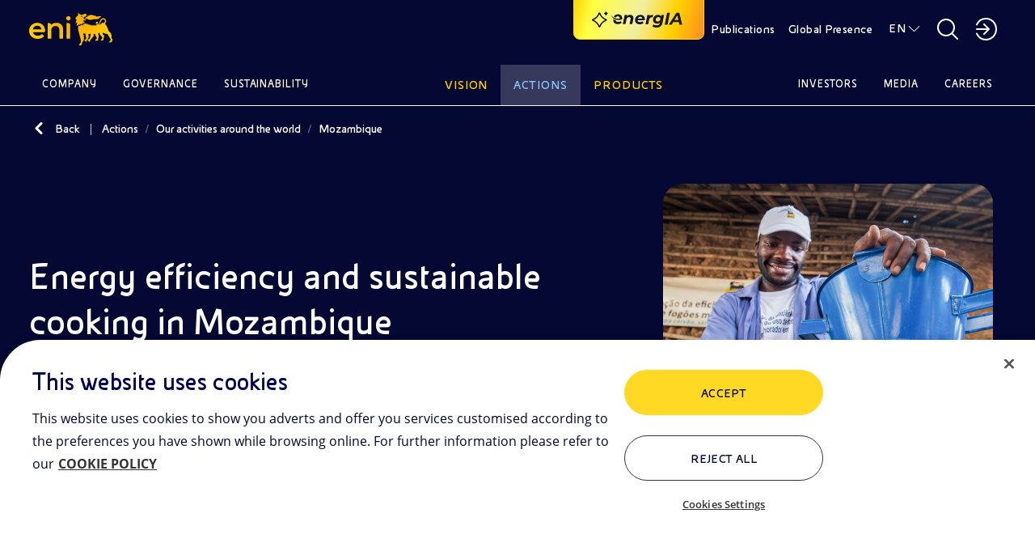

--- FILE ---
content_type: text/html;charset=utf-8
request_url: https://www.eni.com/en-IT/actions/global-activities/mozambique/energy-efficiency.html
body_size: 30085
content:

<!DOCTYPE HTML>
<html lang="en">
  <head>
    <meta charset="UTF-8"/>

    
    

<script defer type="text/javascript" src="https://rum.hlx.page/.rum/@adobe/helix-rum-js@%5E2/dist/rum-standalone.js" data-routing="program=111718,environment=1181479,tier=publish"></script>
<link href="/content/dam/enicom/images/favicons/android-icon-192x192.png" sizes="192x192" type="image/png" rel="icon"/>


<link href="/content/dam/enicom/images/favicons/favicon-16x16.png" sizes="16x16" type="image/png" rel="icon"/>


<link href="/content/dam/enicom/images/favicons/favicon-32x32.png" sizes="32x32" type="image/png" rel="icon"/>


<link href="/content/dam/enicom/images/favicons/favicon-96x96.png" sizes="96x96" type="image/png" rel="icon"/>


<link href="/content/dam/enicom/images/favicons/apple-touch-icon-57x57.png" sizes="57x57" rel="apple-touch-icon"/>


<link href="/content/dam/enicom/images/favicons/apple-touch-icon-60x60.png" sizes="60x60" rel="apple-touch-icon"/>


<link href="/content/dam/enicom/images/favicons/apple-touch-icon-114x114.png" sizes="114x114" rel="apple-touch-icon"/>


<link href="/content/dam/enicom/images/favicons/apple-touch-icon-120x120.png" sizes="120x120" rel="apple-touch-icon"/>


<link href="/content/dam/enicom/images/favicons/apple-touch-icon-180x180.png" sizes="180x180" rel="apple-touch-icon"/>


<link href="/content/dam/enicom/images/favicons/apple-touch-icon-72x72.png" sizes="72x72" rel="apple-touch-icon"/>


<link href="/content/dam/enicom/images/favicons/apple-touch-icon-76x76.png" sizes="76x76" rel="apple-touch-icon"/>


<link href="/content/dam/enicom/images/favicons/apple-touch-icon-144x144.png" sizes="144x144" rel="apple-touch-icon"/>


<link href="/content/dam/enicom/images/favicons/apple-touch-icon-152x152.png" sizes="152x152" rel="apple-touch-icon"/>


<link href="/content/dam/enicom/images/favicons/apple-touch-icon-167x167.png" sizes="167x167" rel="apple-touch-icon"/>


<link href="/content/dam/enicom/images/favicons/apple-touch-icon.png" sizes="180x180" rel="apple-touch-icon"/>


<link href="/content/dam/enicom/images/favicons/apple-touch-icon-precomposed.png" rel="apple-touch-icon-precomposed"/>


<link color="#333333" href="/content/dam/enicom/images/favicons/safari-pinned-tab.svg" rel="mask-icon"/>


<meta content="/content/dam/enicom/images/favicons/ms-icon-144x144.png" name="msapplication-TileImage"/>


    
    <title>Energy efficiency and sustainable cooking in Mozambique | Eni</title>

    
    

    <meta name="keywords" content="Transizione energetica,Sostenibilità,Sviluppo locale"/>
    <meta name="description" content="We provide local communities with more efficient and sustainable stoves, which are beneficial for both the environment and health."/>

    <meta name="template" content="1-progetti-tecnologie"/>
    <meta name="viewport" content="width=device-width, initial-scale=1"/>
    
    
    




	

                
<script type="text/javascript">
  window.digitalData = window.digitalData || [];
  window.digitalData.push({
    "page": {
          "pageID" : "/content/enicom/it/en/azioni/attivita-mondo/mozambico/efficienza-energetica",
          "pageUrl": "https://www.eni.com/en-IT/actions/global-activities/mozambique/energy-efficiency.html",
		      "pageCategory" : "Actions",
		      "pageTitle" : "Energy efficiency and sustainable cooking in Mozambique",
		      "pageLanguage" : "en",	  
          "creationDate" : "14-11-2023 - 11:45",
          "publishDate" : "31-10-2025 - 11:41",
          "pageTagImplicit": "Transizione energetica,Sostenibilità,Sviluppo locale"
    },
    "site":{
        "siteID":"enicom",
        "env":"prod"
    }
  });

  function handleServerResponse(requestResult) {
      const internalVisitValue = requestResult;

      localStorage.setItem('vpnStatus', internalVisitValue);

      digitalData.push({
        "event": "pageView",
        "user": {
          "internalVisit": internalVisitValue
        }
      });
      console.log('Esito richiesta: ' + requestResult);
    }

    function loadImage(url, timeout) {
      return new Promise((resolve, reject) => {
        const img = new Image();
        const timer = setTimeout(() => {
          img.onload = img.onerror = null;
          reject(new Error('Timeout'));
        }, timeout);

        img.onload = () => {
          clearTimeout(timer);
          resolve(img);
        };

        img.onerror = () => {
          clearTimeout(timer);
          reject(new Error('Load failed'));
        };

        img.src = url;
      });
    }

    async function executeImageRequest(logOnly = false) {
      // Controlla se la variabile esiste e ha valore true in localStorage
      const vpnStatus = localStorage.getItem('vpnStatus');
      if (vpnStatus === 'true') {
        console.log('VPN status is active.');
        return;
      }

      const imageUrl = 'https://enicomintranet.eni.com/asset/eni-intranet-jpg.jpg';
      const timeoutDuration = 2000;

      try {
        await loadImage(imageUrl, timeoutDuration);
        if (logOnly) {
          console.log('Image loaded successfully.');
        } else {
          handleServerResponse(true);
        }
      } catch (error) {
        if (logOnly) {
          console.log('Image failed to load.');
        } else {
          handleServerResponse(false);
        }
      }
    }

    executeImageRequest();
    /*
    setTimeout(() => {
      executeImageRequest(true);
    }, 2000);
    */
</script>
<!-- Google Tag Manager -->
<script>(function(w,d,s,l,i){w[l]=w[l]||[];w[l].push({'gtm.start':
  new Date().getTime(),event:'gtm.js'});var f=d.getElementsByTagName(s)[0],
  j=d.createElement(s),dl=l!='dataLayer'?'&l='+l:'';j.async=true;j.src=
  'https://www.googletagmanager.com/gtm.js?id='+i+dl;f.parentNode.insertBefore(j,f);
  })(window,document,'script','digitalData','GTM-53J7BV72');</script>
  <!-- End Google Tag Manager -->

    
    
    
  

  <link rel="canonical" href="https://www.eni.com/en-IT/actions/global-activities/mozambique/energy-efficiency.html"/>
  
      <link rel="alternate" hreflang="en" href="https://www.eni.com/en-IT/actions/global-activities/mozambique/energy-efficiency.html"/>
  
      <link rel="alternate" hreflang="it" href="https://www.eni.com/it-IT/azioni/attivita-mondo/mozambico/efficienza-energetica.html"/>
  
  
  

    
    


    <meta name="og:title" property="og:title" content="Energy efficiency and sustainable cooking in Mozambique"/>










	
		
		<meta name="og:image" property="og:image" content="https://s7g10.scene7.com/is/image/eni/hero-sviluppo-locale-stufe-mozambico:horizontal-16-9?&amp;wid=1200&amp;hei=630&amp;fit=crop,1"/>
	
      


<meta name="twitter:card" content="summary_large_image"/>

    



<link rel="stylesheet" href="https://cdnjs.cloudflare.com/ajax/libs/bootstrap/5.0.1/css/bootstrap-grid.min.css" integrity="sha512-Aa+z1qgIG+Hv4H2W3EMl3btnnwTQRA47ZiSecYSkWavHUkBF2aPOIIvlvjLCsjapW1IfsGrEO3FU693ReouVTA==" crossorigin="anonymous" referrerpolicy="no-referrer"/>

<link rel="stylesheet" href="https://cdn.jsdelivr.net/npm/bootstrap-icons@1.10.5/font/bootstrap-icons.css"/>

<link href="https://cdn.jsdelivr.net/npm/bootstrap@5.0.2/dist/css/bootstrap.min.css" rel="stylesheet" integrity="sha384-EVSTQN3/azprG1Anm3QDgpJLIm9Nao0Yz1ztcQTwFspd3yD65VohhpuuCOmLASjC" crossorigin="anonymous"/>

<link rel="stylesheet" href="https://cdnjs.cloudflare.com/ajax/libs/slick-carousel/1.8.1/slick.css" integrity="sha512-wR4oNhLBHf7smjy0K4oqzdWumd+r5/+6QO/vDda76MW5iug4PT7v86FoEkySIJft3XA0Ae6axhIvHrqwm793Nw==" crossorigin="anonymous" referrerpolicy="no-referrer"/>


<link href="https://cdn.jsdelivr.net/npm/@splidejs/splide@4.1.4/dist/css/splide.min.css" rel="stylesheet"/>

<link rel="stylesheet" href="https://cdnjs.cloudflare.com/ajax/libs/bootstrap-datepicker/1.10.0/css/bootstrap-datepicker.min.css" crossorigin="anonymous" referrerpolicy="no-referrer"/>


<link href="https://api.mapbox.com/mapbox-gl-js/v3.1.2/mapbox-gl.css" rel="stylesheet"/>
    
    
    
    

    

    
    

    
    <link rel="stylesheet" href="/etc.clientlibs/enicom/clientlibs/clientlib-dependencies.lc-d41d8cd98f00b204e9800998ecf8427e-lc.min.css" type="text/css">
<link rel="stylesheet" href="/etc.clientlibs/enicom/clientlibs/clientlib-site.lc-f60df57a92f73f09b7b390dd23b5505f-lc.min.css" type="text/css">
<link rel="stylesheet" href="/etc.clientlibs/core/wcm/components/tabs/v1/tabs/clientlibs/site.lc-d54c23ba76bd8648119795790ae83779-lc.min.css" type="text/css">


    
    

    
    

    

</head>
  <body class="page basicpage" id="page-a53b30c4df" data-cmp-link-accessibility-enabled data-cmp-link-accessibility-text="opens in a new tab">
    
    

    
      <!-- Google Tag Manager (noscript) -->
<noscript><iframe src="https://www.googletagmanager.com/ns.html?id=GTM-53J7BV72" height="0" width="0" style="display:none;visibility:hidden"></iframe></noscript>
<!-- End Google Tag Manager (noscript) -->
      




<div class="skipToMainContent">
    <a href="#skipToMainContent" class="eni-textlink-large" tabindex="0" aria-label="Skip to main content">Skip to main content</a>
</div>

      <div eni-component="1-progetti-tecnologie" eni-version="1.0" eni-template="" id="" class="">
        



    




<div eni-component="newMenu" eni-version="2.0" eni-template="complete" dd-json="{  \&#34;event\&#34;: \&#34;\&#34;,\&#34;eventDetail\&#34;:{ \&#34;name\&#34;:\&#34;\&#34;, \&#34;type\&#34;:\&#34;\&#34; }, \&#34;component\&#34;:{ \&#34;type\&#34;:\&#34;header\&#34;, \&#34;title\&#34;:\&#34;\&#34;, \&#34;link\&#34;:\&#34;\&#34;, \&#34;linkText\&#34;:\&#34;\&#34;, \&#34;position\&#34;:\&#34; \&#34; }, \&#34;search\&#34;:{ \&#34;terms\&#34;:\&#34;\&#34; } }">
     <div class="wrapper-component">
          



    



<div eni-component="newMenu" eni-version="2.0" eni-template="header">
     <div class="containerHeader">
          <a role="button" href="/en-IT/home.html" aria-label="Logo Eni – Home Page" tabindex="0" class="logo">
               <img src="/content/dam/enicom/images/loghi/logoEni.svg" alt="Logo Eni – Home Page"/>
          </a>
          
              <button type="button" eni-component="button-AI" eni-version="1.0" eni-template="entryPoint" tabindex="0" data-bs-toggle="modal" data-bs-target="#modalGenAI" aria-pressed="false" aria-label="Explore EnergIA">
                    <img src="/etc.clientlibs/enicom/clientlibs/clientlib-site/resources/assets/Sparkle_medium_AI.svg" alt="Explore EnergIA"/>
                    <img src="https://www.eni.com/content/dam/enicom/images/loghi/logo-energIA.svg" alt="Logo EnergIA" class="onlyDesktop"/>
              </button>
           
          <div class="headerDesktop">
               <div class="headerNavbar">
                    
                         <a role="button" href="/en-IT/publications.html" target="_self" tabindex="0" class="btnHeader text-link-small documentazione" aria-label="Publications">
                              Publications
                         </a>
                    
                    <a role="button" href="javascript:void(0)" tabindex="0" class="btnHeader text-link-small presenzaGlobale" data-url-pg="/en-IT/actions/global-activities.region-menu.html" aria-label="Global Presence">
                         Global Presence
                    </a>
                    
                    
                         
                         <a role="button" href="javascript:void(0)" tabindex="0" class="text-link-small lingua" aria-label="EN">EN</a>
                    
                         
                         
                         <div eni-component="newMenu" eni-version="1.0" eni-template="boxLan" dd-json="{  \&#34;event\&#34;: \&#34;\&#34;,\&#34;eventDetail\&#34;:{ \&#34;name\&#34;:\&#34;\&#34;, \&#34;type\&#34;:\&#34;\&#34; }, \&#34;component\&#34;:{ \&#34;type\&#34;:\&#34;selettore-lingua\&#34;, \&#34;title\&#34;:\&#34;Selettore Lingua\&#34;, \&#34;link\&#34;:\&#34;\&#34;, \&#34;linkText\&#34;:\&#34;\&#34;, \&#34;position\&#34;:\&#34; \&#34; }, \&#34;search\&#34;:{ \&#34;terms\&#34;:\&#34;\&#34; } }">
                              <div class="containerLan">
                                   
                                        <a role="button" href="/en-IT/actions/global-activities/mozambique/energy-efficiency.html" class="body-small" tabindex="0" aria-label="EN - English">
                                             EN - English
                                        </a>
                                   
                                        <a role="button" href="/it-IT/azioni/attivita-mondo/mozambico/efficienza-energetica.html" class="body-small" tabindex="0" aria-label="IT - Italiano">
                                             IT - Italiano
                                        </a>
                                   
                              </div>
                         </div>
                    

                    <a role="button" href="javascript:void(0)" tabindex="0" class="searchBtnDesktop" aria-label="Open Search Button"></a>
                    <div class="boxSearchContainer">
                         <div class="boxSearchDesktop">
                         <div class="wrapper-component">
                              <div class="containerInput">
                                   <form class="inputSearch">
                                        <input type="text" class="headerSearch" id="headerSearch" placeholder="Enter one or more keywords" data-search-page="/en-IT/search.html"/>
                                        <button type="submit" class="buttonSearch" tabindex="0" aria-label="SEARCH">
                                             SEARCH
                                        </button>
                                        <button type="button" class="closeSearchDesktop" tabindex="0" aria-label="Close Search Button"></button>
                                   </form>
                                   <div class="emptyError">
                                        <div class="circle"></div>
                                        <span>Please, fill this field</span>
                                   </div>
                              </div>
                              
                                   <p class="subTitle">
                                Or
                                <button tabindex="0" class="text-style-1" data-bs-toggle="modal" data-bs-target="#modalGenAI">discover EnergIA</button>, our new artificial intelligence tool.
                            </p>
                              
                         </div>
                         </div>
                    </div>

                    <a role="button" href="javascript:void(0)" aria-label="Access to restricted areas" tabindex="0" class="portale"></a>
                    <div eni-component="newMenu" eni-version="1.0" eni-template="boxPortale">
                         <div class="containerPortal">
                              
                                   <a role="button" href="https://up.eni.it" class="monospace-regular" tabindex="0" aria-label="Reserved area">Reserved area</a>
                              
                                   <a role="button" href="https://myeni.eni.com/en_IT" class="monospace-regular" tabindex="0" aria-label="Intranet  Access (MyEni)">Intranet  Access (MyEni)</a>
                              
                         </div>
                    </div>
               </div>
          </div>
          <div class="headerMobile">
               <button class="searchBtnMobile" tabindex="0" aria-label="Eni.com Search"></button>
               <button class="hamburgerMenu" tabindex="0" aria-label="Open Menu Button"></button>
               <div class="boxSearch">
                    <div class="containerInputMobile">
                         <button type="button" tabindex="0" class="closeSearchMobile" aria-label="Close Search Button"></button>
                         <form class="inputSearchMobile body-regular">
                              <label for="searchMobile" class="hideLabel">Enter one or more keywords</label>
                              <span class="searchicon"></span>
                              <input type="text" class="searchMobile" id="searchMobile" placeholder="Enter one or more keywords" data-search-page="/en-IT/search.html"/>
                         </form>
                         <div class="emptyErrorMobile">
                              <div class="circle"></div>
                              <span>Please, fill this field</span>
                         </div>
                    </div>
                    
                         <p class="subTitle">
                                Or
                                <button tabindex="0" class="text-style-1" data-bs-toggle="modal" data-bs-target="#modalGenAI">discover EnergIA</button>, our new artificial intelligence tool.
                            </p>
                    
               </div>
          </div>
     </div>
</div>
          


<div eni-component="newMenu" eni-version="1.0" eni-template="navbar">
  <div class="navbarMenu">
    
      <div class="primo">
        
          <a role="button" href="javascript:void(0)" class="btnNavbar monospace-small" tabindex="0" data-page="Company" data-menu-target="00" aria-label="Company">Company</a>
          
            <div eni-component="newMenu" eni-version="2.0" eni-template="menu" id="00" dd-json="{  \&#34;event\&#34;: \&#34;\&#34;,\&#34;eventDetail\&#34;:{ \&#34;name\&#34;:\&#34;\&#34;, \&#34;type\&#34;:\&#34;\&#34; }, \&#34;component\&#34;:{ \&#34;type\&#34;:\&#34;menu-istituzionale\&#34;, \&#34;title\&#34;:\&#34;Company\&#34;, \&#34;link\&#34;:\&#34;\&#34;, \&#34;linkText\&#34;:\&#34;\&#34;, \&#34;position\&#34;:\&#34; \&#34; }, \&#34;search\&#34;:{ \&#34;terms\&#34;:\&#34;\&#34; } }">
              <div class="wrapper-component">
                <div class="primoLivello openLevel">
                  <a role="button" href="/en-IT/company.html" target="_self" class="eni-h6 titolo hasPage" tabindex="0" aria-label="Company - Go to">Company <span>Go to</span></a>
                  
                  <div class="sottovoci">
                    
                      
                        <a role="button" class="eni-textlink-large" tabindex="0" href="/en-IT/company/our-history.html" target="_self" aria-label="Our history  ">Our history   </a>
                      
                      
                      
                    
                      
                        <a role="button" class="eni-textlink-large" tabindex="0" href="/en-IT/company/brand-identity.html" target="_self" aria-label="Brand identity">Brand identity </a>
                      
                      
                      
                    
                      
                      
                      
                        <a role="button" href="javascript:void(0)" class="eni-textlink-large hasLevel" tabindex="0" data-sottolivello-target="sl2" aria-label="Diversity &amp; Inclusion">Diversity &amp; Inclusion</a>
                        <div class="secondoLivello" id="sl2">
                          <a role="button" href="/en-IT/company/diversity-inclusion.html" target="_self" class="eni-h6 titolo hasPage" tabindex="0" aria-label="Diversity &amp; Inclusion - Go to">Diversity &amp; Inclusion <span>Go to</span></a>
                          
                          <div class="sottovoci">
                            
                              
                                <a role="button" class="eni-textlink-large" tabindex="0" href="/en-IT/company/diversity-inclusion/policy.html" target="_self" aria-label="Policy">Policy</a>
                              
                              
                              
                            
                              
                                <a role="button" class="eni-textlink-large" tabindex="0" href="/en-IT/company/diversity-inclusion/testimonials.html" target="_self" aria-label="Testimonials ">Testimonials </a>
                              
                              
                              
                            
                              
                                <a role="button" class="eni-textlink-large" tabindex="0" href="/en-IT/company/diversity-inclusion/initiatives-collaborations.html" target="_self" aria-label="Initiatives and collaborations">Initiatives and collaborations</a>
                              
                              
                              
                            
                          </div>
                        </div>
                      
                    
                      
                        <a role="button" class="eni-textlink-large" tabindex="0" href="/en-IT/company/business-model.html" target="_self" aria-label="Business model">Business model </a>
                      
                      
                      
                    
                      
                        <a role="button" class="eni-textlink-large" tabindex="0" href="/en-IT/company/organisational-structure.html" target="_self" aria-label="Organisational chart">Organisational chart </a>
                      
                      
                      
                    
                      
                        <a role="button" class="eni-textlink-large" tabindex="0" href="/en-IT/company/management.html" target="_self" aria-label="Management">Management </a>
                      
                      
                      
                    
                      
                        <a role="button" class="eni-textlink-large" tabindex="0" href="/en-IT/company/subsidiaries-and-affiliates.html" target="_self" aria-label="Eni&#39;s main subsidiaries">Eni&#39;s main subsidiaries </a>
                      
                      
                      
                    
                  </div>
                </div>
                
                
                  
                
                
                
                <div class="containerLanci show immagini">
                  
    <div eni-component="lanciMenu" eni-version="1.0" eni-template="immagine">
        <a href="/en-IT/company/brand-identity.html" target="_self" class="cardLancioImg">
            
            <img src="https://s7g10.scene7.com/is/image/eni/hero-storia-marchio:horizontal-4-3?&wid=408&hei=320&fit=crop,1" alt="Hand drawing logo of Eni"/>
            <div class="text">
                
                
                    
                    <div class="tag overline">
                        BRAND IDENTITY
                    </div>
                
                <div class="eni-h6">The Six-Legged Dog: Eni&#39;s brand identity and history</div>
            </div>
        </a>
    </div>

                  
                  
                
                  
    <div eni-component="lanciMenu" eni-version="1.0" eni-template="immagine">
        <a href="/en-IT/company.html" target="_self" class="cardLancioImg">
            
            <img src="https://s7g10.scene7.com/is/image/eni/hero-azienda:horizontal-4-3?&wid=408&hei=320&fit=crop,1" alt="Eni corporate building"/>
            <div class="text">
                
                    <div class="tag overline">
                        Company LANDING PAGE
                    </div>
                
                
                <div class="eni-h6">We are an integrated energy company committed to the energy transition with solid actions for carbon neutrality by 2050</div>
            </div>
        </a>
    </div>

                  
                  
                </div>
              </div>
              <a role="button" href="javascript:void(0)" tabindex="0" class="closeMenu"></a>
            </div>
          
        
          <a role="button" href="javascript:void(0)" class="btnNavbar monospace-small" tabindex="0" data-page="Governance" data-menu-target="01" aria-label="Governance">Governance</a>
          
            <div eni-component="newMenu" eni-version="2.0" eni-template="menu" id="01" dd-json="{  \&#34;event\&#34;: \&#34;\&#34;,\&#34;eventDetail\&#34;:{ \&#34;name\&#34;:\&#34;\&#34;, \&#34;type\&#34;:\&#34;\&#34; }, \&#34;component\&#34;:{ \&#34;type\&#34;:\&#34;menu-istituzionale\&#34;, \&#34;title\&#34;:\&#34;Governance\&#34;, \&#34;link\&#34;:\&#34;\&#34;, \&#34;linkText\&#34;:\&#34;\&#34;, \&#34;position\&#34;:\&#34; \&#34; }, \&#34;search\&#34;:{ \&#34;terms\&#34;:\&#34;\&#34; } }">
              <div class="wrapper-component">
                <div class="primoLivello openLevel">
                  <a role="button" href="/en-IT/governance.html" target="_self" class="eni-h6 titolo hasPage" tabindex="0" aria-label="Governance - Go to">Governance <span>Go to</span></a>
                  
                  <div class="sottovoci">
                    
                      
                        <a role="button" class="eni-textlink-large" tabindex="0" href="/en-IT/governance/eni-model.html" target="_self" aria-label="Eni’s Model">Eni’s Model </a>
                      
                      
                      
                    
                      
                      
                      
                        <a role="button" href="javascript:void(0)" class="eni-textlink-large hasLevel" tabindex="0" data-sottolivello-target="sl1" aria-label="Board of Directors">Board of Directors</a>
                        <div class="secondoLivello" id="sl1">
                          <a role="button" href="/en-IT/governance/corporate-bodies/board-directors.html" target="_self" class="eni-h6 titolo hasPage" tabindex="0" aria-label="Board of Directors - Go to">Board of Directors <span>Go to</span></a>
                          
                          <div class="sottovoci">
                            
                              
                                <a role="button" class="eni-textlink-large" tabindex="0" href="/en-IT/governance/corporate-bodies/committees.html" target="_self" aria-label="Committees board of directors">Committees board of directors</a>
                              
                              
                              
                            
                          </div>
                        </div>
                      
                    
                      
                        <a role="button" class="eni-textlink-large" tabindex="0" href="/en-IT/governance/corporate-bodies/board-statutory-auditors.html" target="_self" aria-label="Board of Statutory Auditors">Board of Statutory Auditors </a>
                      
                      
                      
                    
                      
                      
                      
                        <a role="button" href="javascript:void(0)" class="eni-textlink-large hasLevel" tabindex="0" data-sottolivello-target="sl3" aria-label="Governance Rules">Governance Rules</a>
                        <div class="secondoLivello" id="sl3">
                          <a role="button" href="/en-IT/governance/rules.html" target="_self" class="eni-h6 titolo hasPage" tabindex="0" aria-label="Governance Rules - Go to">Governance Rules <span>Go to</span></a>
                          
                          <div class="sottovoci">
                            
                              
                                <a role="button" class="eni-textlink-large" tabindex="0" href="/en-IT/governance/rules/by-laws.html" target="_self" aria-label="By-laws">By-laws</a>
                              
                              
                              
                            
                              
                                <a role="button" class="eni-textlink-large" tabindex="0" href="/en-IT/governance/rules/corporate-governance-code.html" target="_self" aria-label="Corporate Governance Code">Corporate Governance Code</a>
                              
                              
                              
                            
                              
                                <a role="button" class="eni-textlink-large" tabindex="0" href="/en-IT/governance/rules/code-of-ethics.html" target="_self" aria-label="Code of Ethics">Code of Ethics</a>
                              
                              
                              
                            
                              
                                <a role="button" class="eni-textlink-large" tabindex="0" href="/en-IT/governance/rules/231-model.html" target="_self" aria-label="Model 231">Model 231</a>
                              
                              
                              
                            
                          </div>
                        </div>
                      
                    
                      
                        <a role="button" class="eni-textlink-large" tabindex="0" href="/en-IT/governance/corporate-governance-report.html" target="_self" aria-label="Corporate Governance Report">Corporate Governance Report </a>
                      
                      
                      
                    
                      
                      
                      
                        <a role="button" href="javascript:void(0)" class="eni-textlink-large hasLevel" tabindex="0" data-sottolivello-target="sl5" aria-label="Shareholders’ Meeting">Shareholders’ Meeting</a>
                        <div class="secondoLivello" id="sl5">
                          <a role="button" href="/en-IT/governance/2025-shareholders-meeting.html" target="_self" class="eni-h6 titolo hasPage" tabindex="0" aria-label="Shareholders’ Meeting - Go to">Shareholders’ Meeting <span>Go to</span></a>
                          
                          <div class="sottovoci">
                            
                              
                                <a role="button" class="eni-textlink-large" tabindex="0" href="/en-IT/governance/shareholders-meetings-archive.html" target="_self" aria-label="Archive of Shareholders&#39; Meetings">Archive of Shareholders&#39; Meetings</a>
                              
                              
                              
                            
                          </div>
                        </div>
                      
                    
                      
                        <a role="button" class="eni-textlink-large" tabindex="0" href="/en-IT/governance/shareholding-structure.html" target="_self" aria-label="Shareholders">Shareholders </a>
                      
                      
                      
                    
                      
                      
                      
                        <a role="button" href="javascript:void(0)" class="eni-textlink-large hasLevel" tabindex="0" data-sottolivello-target="sl7" aria-label="Controls and Risks">Controls and Risks</a>
                        <div class="secondoLivello" id="sl7">
                          <a role="button" href="/en-IT/governance/controls-and-risks.html" target="_self" class="eni-h6 titolo hasPage" tabindex="0" aria-label="Controls and Risks - Go to">Controls and Risks <span>Go to</span></a>
                          
                          <div class="sottovoci">
                            
                              
                                <a role="button" class="eni-textlink-large" tabindex="0" href="/en-IT/governance/controls-and-risks/control-levels.html" target="_self" aria-label="Internal Control and Risk Management System">Internal Control and Risk Management System</a>
                              
                              
                              
                            
                              
                                <a role="button" class="eni-textlink-large" tabindex="0" href="/en-IT/governance/controls-and-risks/regulatory-system.html" target="_self" aria-label="Eni Regulatory System">Eni Regulatory System</a>
                              
                              
                              
                            
                              
                                <a role="button" class="eni-textlink-large" tabindex="0" href="/en-IT/governance/controls-and-risks/anti-corruption.html" target="_self" aria-label="Anti-Corruption">Anti-Corruption</a>
                              
                              
                              
                            
                              
                                <a role="button" class="eni-textlink-large" tabindex="0" href="/en-IT/governance/controls-and-risks/antitrust.html" target="_self" aria-label="Antitrust">Antitrust</a>
                              
                              
                              
                            
                              
                                <a role="button" class="eni-textlink-large" tabindex="0" href="/en-IT/governance/controls-and-risks/compilance-program-consumer-protection-green-claims.html" target="_self" aria-label="Consumer Protection &amp; Green Claims">Consumer Protection &amp; Green Claims</a>
                              
                              
                              
                            
                              
                                <a role="button" class="eni-textlink-large" tabindex="0" href="/en-IT/governance/controls-and-risks/financial-reporting-officer.html" target="_self" aria-label="Financial Reporting Officer">Financial Reporting Officer</a>
                              
                              
                              
                            
                              
                                <a role="button" class="eni-textlink-large" tabindex="0" href="/en-IT/governance/controls-and-risks/supervisory-body.html" target="_self" aria-label="231 Supervisory Body">231 Supervisory Body</a>
                              
                              
                              
                            
                              
                                <a role="button" class="eni-textlink-large" tabindex="0" href="/en-IT/governance/controls-and-risks/internal-audit.html" target="_self" aria-label="Internal Audit">Internal Audit</a>
                              
                              
                              
                            
                              
                                <a role="button" class="eni-textlink-large" tabindex="0" href="/en-IT/governance/controls-and-risks/audit-firm.html" target="_self" aria-label="Audit firm">Audit firm</a>
                              
                              
                              
                            
                          </div>
                        </div>
                      
                    
                      
                        <a role="button" class="eni-textlink-large" tabindex="0" href="/en-IT/governance/remuneration.html" target="_self" aria-label="Remuneration ">Remuneration  </a>
                      
                      
                      
                    
                      
                        <a role="button" class="eni-textlink-large" tabindex="0" href="/en-IT/governance/management-reports.html" target="_self" aria-label="Management of whistleblowing reports">Management of whistleblowing reports </a>
                      
                      
                      
                    
                      
                        <a role="button" class="eni-textlink-large" tabindex="0" href="/en-IT/governance/related-party-transactions.html" target="_self" aria-label="Transactions with related parties">Transactions with related parties </a>
                      
                      
                      
                    
                      
                      
                      
                        <a role="button" href="javascript:void(0)" class="eni-textlink-large hasLevel" tabindex="0" data-sottolivello-target="sl11" aria-label="Market Abuse ">Market Abuse </a>
                        <div class="secondoLivello" id="sl11">
                          <a role="button" href="/en-IT/governance/market-abuse-regulation.html" target="_self" class="eni-h6 titolo hasPage" tabindex="0" aria-label="Market Abuse  - Go to">Market Abuse  <span>Go to</span></a>
                          
                          <div class="sottovoci">
                            
                              
                                <a role="button" class="eni-textlink-large" tabindex="0" href="/en-IT/governance/market-abuse-regulation/transaction-manager.html" target="_self" aria-label="Managers’ transactions">Managers’ transactions</a>
                              
                              
                              
                            
                              
                                <a role="button" class="eni-textlink-large" tabindex="0" href="/en-IT/governance/market-abuse-regulation/internal-dealing-archive.html" target="_self" aria-label="Archive (2006 to 2014)">Archive (2006 to 2014)</a>
                              
                              
                              
                            
                              
                                <a role="button" class="eni-textlink-large" tabindex="0" href="/en-IT/governance/market-abuse-regulation/people-functions-administration.html" target="_self" aria-label="Eni SpA Relevant Managers">Eni SpA Relevant Managers</a>
                              
                              
                              
                            
                          </div>
                        </div>
                      
                    
                  </div>
                </div>
                
                
                  
                
                
                
                <div class="containerLanci show immagini">
                  
    <div eni-component="lanciMenu" eni-version="1.0" eni-template="immagine">
        <a href="/en-IT/governance/rules/code-of-ethics.html" target="_self" class="cardLancioImg">
            
            <img src="https://s7g10.scene7.com/is/image/eni/hero-regole-governance-1:horizontal-4-3?&wid=408&hei=320&fit=crop,1" alt="Hand with documents"/>
            <div class="text">
                
                    <div class="tag overline">
                        Code of Ethics
                    </div>
                
                
                <div class="eni-h6">The Code defines the values and principles that guide the work of Eni, of its people and of those that contribute to the achievement of its goals</div>
            </div>
        </a>
    </div>

                  
                  
                
                  
    <div eni-component="lanciMenu" eni-version="1.0" eni-template="immagine">
        <a href="/en-IT/governance.html" target="_self" class="cardLancioImg">
            
            <img src="https://s7g10.scene7.com/is/image/eni/hero-relazione-gov-soc:horizontal-4-3?&wid=408&hei=320&fit=crop,1" alt=" "/>
            <div class="text">
                
                    <div class="tag overline">
                        Governance LANDING PAGE
                    </div>
                
                
                <div class="eni-h6">Eni&#39;s Corporate Governance is the company&#39;s management and control system, a tool for creating sustainable value for shareholders and stakeholders</div>
            </div>
        </a>
    </div>

                  
                  
                </div>
              </div>
              <a role="button" href="javascript:void(0)" tabindex="0" class="closeMenu"></a>
            </div>
          
        
          <a role="button" href="javascript:void(0)" class="btnNavbar monospace-small" tabindex="0" data-page="Sustainability" data-menu-target="02" aria-label="Sustainability">Sustainability</a>
          
            <div eni-component="newMenu" eni-version="2.0" eni-template="menu" id="02" dd-json="{  \&#34;event\&#34;: \&#34;\&#34;,\&#34;eventDetail\&#34;:{ \&#34;name\&#34;:\&#34;\&#34;, \&#34;type\&#34;:\&#34;\&#34; }, \&#34;component\&#34;:{ \&#34;type\&#34;:\&#34;menu-istituzionale\&#34;, \&#34;title\&#34;:\&#34;Sustainability\&#34;, \&#34;link\&#34;:\&#34;\&#34;, \&#34;linkText\&#34;:\&#34;\&#34;, \&#34;position\&#34;:\&#34; \&#34; }, \&#34;search\&#34;:{ \&#34;terms\&#34;:\&#34;\&#34; } }">
              <div class="wrapper-component">
                <div class="primoLivello openLevel">
                  <a role="button" href="/en-IT/sustainability.html" target="_self" class="eni-h6 titolo hasPage" tabindex="0" aria-label="Sustainability - Go to">Sustainability <span>Go to</span></a>
                  
                  <div class="sottovoci">
                    
                      
                      
                      
                        <a role="button" href="javascript:void(0)" class="eni-textlink-large hasLevel" tabindex="0" data-sottolivello-target="sl0" aria-label="Commitment to sustainability">Commitment to sustainability</a>
                        <div class="secondoLivello" id="sl0">
                          <a role="button" href="/en-IT/sustainability/our-commitment.html" target="_self" class="eni-h6 titolo hasPage" tabindex="0" aria-label="Commitment to sustainability - Go to">Commitment to sustainability <span>Go to</span></a>
                          
                          <div class="sottovoci">
                            
                              
                                <a role="button" class="eni-textlink-large" tabindex="0" href="/en-IT/sustainability/our-commitment/management.html" target="_self" aria-label="Sustainability management">Sustainability management</a>
                              
                              
                              
                            
                          </div>
                        </div>
                      
                    
                      
                      
                      
                        <a role="button" href="javascript:void(0)" class="eni-textlink-large hasLevel" tabindex="0" data-sottolivello-target="sl1" aria-label="Climate and decarbonisation">Climate and decarbonisation</a>
                        <div class="secondoLivello" id="sl1">
                          <a role="button" href="/en-IT/sustainability/decarbonization.html" target="_self" class="eni-h6 titolo hasPage" tabindex="0" aria-label="Climate and decarbonisation - Go to">Climate and decarbonisation <span>Go to</span></a>
                          
                          <div class="sottovoci">
                            
                              
                                <a role="button" class="eni-textlink-large" tabindex="0" href="/en-IT/sustainability/decarbonization/ghg-emissions.html" target="_self" aria-label="GHG emissions indicators">GHG emissions indicators</a>
                              
                              
                              
                            
                              
                                <a role="button" class="eni-textlink-large" tabindex="0" href="/en-IT/sustainability/decarbonization/oil-gas.html" target="_self" aria-label="Oil &amp; Gas Decarbonisation">Oil &amp; Gas Decarbonisation</a>
                              
                              
                              
                            
                              
                                <a role="button" class="eni-textlink-large" tabindex="0" href="/en-IT/sustainability/decarbonization/initiatives-partnership-decarbonisation.html" target="_self" aria-label="Partnerships and advocacy initiatives ">Partnerships and advocacy initiatives </a>
                              
                              
                              
                            
                              
                                <a role="button" class="eni-textlink-large" tabindex="0" href="/en-IT/sustainability/decarbonization/carbon-offset-solutions.html" target="_self" aria-label="Carbon Offset Solutions">Carbon Offset Solutions</a>
                              
                              
                              
                            
                          </div>
                        </div>
                      
                    
                      
                      
                      
                        <a role="button" href="javascript:void(0)" class="eni-textlink-large hasLevel" tabindex="0" data-sottolivello-target="sl2" aria-label="Environmental Protection">Environmental Protection</a>
                        <div class="secondoLivello" id="sl2">
                          <a role="button" href="/en-IT/sustainability/environment.html" target="_self" class="eni-h6 titolo hasPage" tabindex="0" aria-label="Environmental Protection - Go to">Environmental Protection <span>Go to</span></a>
                          
                          <div class="sottovoci">
                            
                              
                                <a role="button" class="eni-textlink-large" tabindex="0" href="/en-IT/sustainability/environment/biodiversity.html" target="_self" aria-label="Biodiversity">Biodiversity</a>
                              
                              
                              
                            
                              
                                <a role="button" class="eni-textlink-large" tabindex="0" href="/en-IT/sustainability/environment/water-resource.html" target="_self" aria-label="Water Resources">Water Resources</a>
                              
                              
                              
                            
                              
                                <a role="button" class="eni-textlink-large" tabindex="0" href="/en-IT/sustainability/environment/land-air.html" target="_self" aria-label="Land and air ">Land and air </a>
                              
                              
                              
                            
                              
                                <a role="button" class="eni-textlink-large" tabindex="0" href="/en-IT/sustainability/environment/circular-economy.html" target="_self" aria-label="Circular economy">Circular economy</a>
                              
                              
                              
                            
                          </div>
                        </div>
                      
                    
                      
                      
                      
                        <a role="button" href="javascript:void(0)" class="eni-textlink-large hasLevel" tabindex="0" data-sottolivello-target="sl3" aria-label="People and community">People and community</a>
                        <div class="secondoLivello" id="sl3">
                          <a role="button" href="/en-IT/sustainability/people-community.html" target="_self" class="eni-h6 titolo hasPage" tabindex="0" aria-label="People and community - Go to">People and community <span>Go to</span></a>
                          
                          <div class="sottovoci">
                            
                              
                                <a role="button" class="eni-textlink-large" tabindex="0" href="/en-IT/sustainability/people-community/human-rights.html" target="_self" aria-label="Respect for human rights">Respect for human rights</a>
                              
                              
                              
                            
                              
                                <a role="button" class="eni-textlink-large" tabindex="0" href="/en-IT/sustainability/people-community/eni-people.html" target="_self" aria-label="Eni people">Eni people</a>
                              
                              
                              
                            
                              
                                <a role="button" class="eni-textlink-large" tabindex="0" href="/en-IT/sustainability/people-community/health.html" target="_self" aria-label="Health">Health</a>
                              
                              
                              
                            
                              
                                <a role="button" class="eni-textlink-large" tabindex="0" href="/en-IT/sustainability/people-community/safety.html" target="_self" aria-label="Safety">Safety</a>
                              
                              
                              
                            
                              
                                <a role="button" class="eni-textlink-large" tabindex="0" href="/en-IT/sustainability/people-community/sustainable-development-alliance.html" target="_self" aria-label="Alliances for development">Alliances for development</a>
                              
                              
                              
                            
                              
                                <a role="button" class="eni-textlink-large" tabindex="0" href="/en-IT/sustainability/people-community/suppliers-customers.html" target="_self" aria-label="Suppliers and customers">Suppliers and customers</a>
                              
                              
                              
                            
                          </div>
                        </div>
                      
                    
                      
                        <a role="button" class="eni-textlink-large" tabindex="0" href="/en-IT/sustainability/transparency.html" target="_self" aria-label="Transparency and integrity">Transparency and integrity </a>
                      
                      
                      
                    
                      
                      
                      
                        <a role="button" href="javascript:void(0)" class="eni-textlink-large hasLevel" tabindex="0" data-sottolivello-target="sl5" aria-label="Reporting and performances">Reporting and performances</a>
                        <div class="secondoLivello" id="sl5">
                          <a role="button" href="/en-IT/sustainability/performance.html" target="_self" class="eni-h6 titolo hasPage" tabindex="0" aria-label="Reporting and performances - Go to">Reporting and performances <span>Go to</span></a>
                          
                          <div class="sottovoci">
                            
                              
                                <a role="button" class="eni-textlink-large" tabindex="0" href="/en-IT/sustainability/performance/sustainability-balance-sheet.html" target="_self" aria-label="Sustainability reporting">Sustainability reporting</a>
                              
                              
                              
                            
                              
                                <a role="button" class="eni-textlink-large" tabindex="0" href="/en-IT/sustainability/performance/environmental-sustainability-tool.html" target="_self" aria-label="Sustainability performance Tool">Sustainability performance Tool</a>
                              
                              
                              
                            
                          </div>
                        </div>
                      
                    
                  </div>
                </div>
                
                
                  
                
                
                
                <div class="containerLanci show immagini">
                  
    <div eni-component="lanciMenu" eni-version="1.0" eni-template="immagine">
        <a href="https://www.eni.com/visual-design/infographics/eni-for-2024/en/" target="_blank" class="cardLancioImg">
            
            <img src="https://s7g10.scene7.com/is/image/eni/lancio-longform-enifor-2024:horizontal-4-3?&wid=408&hei=320&fit=crop,1" alt="Person sitting at a desk working on laptop; a screen with the writing &#34;Eni for 2024&#34; is visible on the screen. On the desk there are plants, colored post-it notes and a notebook."/>
            <div class="text">
                
                    <div class="tag overline">
                        ENI FOR 2024 
                    </div>
                
                
                <div class="eni-h6">The interactive feature offers stories, case studies and testimonials on our contribution to a socially equitable energy transition </div>
            </div>
        </a>
    </div>

                  
                  
                
                  
    <div eni-component="lanciMenu" eni-version="1.0" eni-template="immagine">
        <a href="/en-IT/sustainability.html" target="_self" class="cardLancioImg">
            
            <img src="https://s7g10.scene7.com/is/image/eni/hero-sostenibilita-2024:horizontal-4-3?&wid=408&hei=320&fit=crop,1" alt=" "/>
            <div class="text">
                
                    <div class="tag overline">
                        Sustainability LANDING PAGE
                    </div>
                
                
                <div class="eni-h6">We create value for today and for the future by contributing to providing affordable energy in a sustainable way for people and the environment</div>
            </div>
        </a>
    </div>

                  
                  
                </div>
              </div>
              <a role="button" href="javascript:void(0)" tabindex="0" class="closeMenu"></a>
            </div>
          
        
      </div>
      
      
    
      
      <div class="secondo">
        
          <a role="button" href="javascript:void(0)" class="btnNavbar monospace-small" tabindex="0" data-page="Vision" data-menu-target="10" aria-label="Vision">Vision</a>
          
            <div eni-component="newMenu" eni-version="2.0" eni-template="menu" id="10" dd-json="{  \&#34;event\&#34;: \&#34;\&#34;,\&#34;eventDetail\&#34;:{ \&#34;name\&#34;:\&#34;\&#34;, \&#34;type\&#34;:\&#34;\&#34; }, \&#34;component\&#34;:{ \&#34;type\&#34;:\&#34;menu-strategico\&#34;, \&#34;title\&#34;:\&#34;Vision\&#34;, \&#34;link\&#34;:\&#34;\&#34;, \&#34;linkText\&#34;:\&#34;\&#34;, \&#34;position\&#34;:\&#34; \&#34; }, \&#34;search\&#34;:{ \&#34;terms\&#34;:\&#34;\&#34; } }">
              <div class="wrapper-component">
                <div class="backMobileSecondo" style="justify-content: space-between;">
                  <a role="button" href="javascript:void(0)" tabindex="0" class="btnBack"></a>
                  <a role="button" href="javascript:void(0)" tabindex="0" class="closeMenuMobile"></a>
                </div>
                <div class="primoLivello openLevel">
                  <a role="button" href="/en-IT/strategic-vision.html" target="_self" class="eni-h6 titolo hasPage" tabindex="0">Vision  <span>Go to</span></a>
                  
                  <div class="sottovoci">
                    
                      
                        <a role="button" class="eni-textlink-large" tabindex="0" href="/en-IT/strategic-vision/mission.html" target="_self">Mission and values </a>
                      
                      
                      
                    
                      
                        <a role="button" class="eni-textlink-large" tabindex="0" href="/en-IT/strategic-vision/people-and-partnership.html" target="_self">People and Partnerships</a>
                      
                      
                      
                    
                      
                        <a role="button" class="eni-textlink-large" tabindex="0" href="/en-IT/strategic-vision/net-zero.html" target="_self">Net Zero </a>
                      
                      
                      
                    
                      
                        <a role="button" class="eni-textlink-large" tabindex="0" href="/en-IT/strategic-vision/satellite-model.html" target="_self">Satellite model</a>
                      
                      
                      
                    
                      
                      
                      
                        <a role="button" href="javascript:void(0)" class="eni-textlink-large hasLevel" tabindex="0" data-sottolivello-target="sl4">Accessible energy  </a>
                        <div class="secondoLivello" id="sl4">
                          <a role="button" href="/en-IT/strategic-vision/access-energy.html" target="_self" class="eni-h6 titolo hasPage" aria-label="Accessible energy   - Go to" tabindex="0">Accessible energy   <span>Go to</span></a>
                          
                          <div class="sottovoci">
                            
                              
                                <a role="button" class="eni-textlink-large" tabindex="0" href="/en-IT/strategic-vision/access-energy/natural-gas.html" target="_self">Gas in Eni&#39;s strategy</a>
                              
                              
                              
                            
                              
                                <a role="button" class="eni-textlink-large" tabindex="0" href="/en-IT/strategic-vision/access-energy/security-supplies.html" target="_self">Security of supply</a>
                              
                              
                              
                            
                              
                                <a role="button" class="eni-textlink-large" tabindex="0" href="/en-IT/strategic-vision/access-energy/technological-neutrality.html" target="_self">Technology neutrality principle</a>
                              
                              
                              
                            
                              
                                <a role="button" class="eni-textlink-large" tabindex="0" href="/en-IT/strategic-vision/access-energy/sustainable-energy.html" target="_self">Fair and sustainable energy for a growing world</a>
                              
                              
                              
                            
                          </div>
                        </div>
                      
                    
                      
                      
                      
                        <a role="button" href="javascript:void(0)" class="eni-textlink-large hasLevel" tabindex="0" data-sottolivello-target="sl5">Innovation</a>
                        <div class="secondoLivello" id="sl5">
                          <a role="button" href="/en-IT/strategic-vision/innovation.html" target="_self" class="eni-h6 titolo hasPage" aria-label="Innovation - Go to" tabindex="0">Innovation <span>Go to</span></a>
                          
                          <div class="sottovoci">
                            
                              
                                <a role="button" class="eni-textlink-large" tabindex="0" href="/en-IT/strategic-vision/innovation/research-development.html" target="_self">Research and technological innovation </a>
                              
                              
                              
                            
                              
                                <a role="button" class="eni-textlink-large" tabindex="0" href="/en-IT/strategic-vision/innovation/digitalisation.html" target="_self">Digitalisation</a>
                              
                              
                              
                            
                              
                                <a role="button" class="eni-textlink-large" tabindex="0" href="/en-IT/strategic-vision/innovation/eni-award.html" target="_self">Eni Awards</a>
                              
                              
                              
                            
                          </div>
                        </div>
                      
                    
                      
                      
                      
                        <a role="button" href="javascript:void(0)" class="eni-textlink-large hasLevel" tabindex="0" data-sottolivello-target="sl6">Global energy scenarios</a>
                        <div class="secondoLivello" id="sl6">
                          <a role="button" href="/en-IT/strategic-vision/global-energy-scenarios.html" target="_self" class="eni-h6 titolo hasPage" aria-label="Global energy scenarios - Go to" tabindex="0">Global energy scenarios <span>Go to</span></a>
                          
                          <div class="sottovoci">
                            
                              
                                <a role="button" class="eni-textlink-large" tabindex="0" href="/en-IT/strategic-vision/global-energy-scenarios/world-energy-review.html" target="_self">World Energy Review</a>
                              
                              
                              
                            
                              
                                <a role="button" class="eni-textlink-large" tabindex="0" href="/en-IT/strategic-vision/global-energy-scenarios/gas.html" target="_self">Gas and the global energy scenario</a>
                              
                              
                              
                            
                          </div>
                        </div>
                      
                    
                  </div>
                </div>
                
                
                  
                
                
                
                <div class="containerLanci show immagini">
                  
    <div eni-component="lanciMenu" eni-version="1.0" eni-template="immagine">
        <a href="https://www.eni.com/visual-design/infographics/hpc6-longform/en/" target="_blank" class="cardLancioImg">
            
            <img src="https://s7g10.scene7.com/is/image/eni/hero-lancio-hpc6:horizontal-4-3?&wid=408&hei=320&fit=crop,1" alt="HPC6 Interactive Special"/>
            <div class="text">
                
                    <div class="tag overline">
                        HPC6 Supercomputer
                    </div>
                
                
                <div class="eni-h6">Explore the interactive special and discover how HPC6&#39;s computing power can foster new synergies and the development of energy solutions</div>
            </div>
        </a>
    </div>

                  
                  
                
                  
    <div eni-component="lanciMenu" eni-version="1.0" eni-template="immagine">
        <a href="/en-IT/strategic-vision.html" target="_self" class="cardLancioImg">
            
            <img src="https://s7g10.scene7.com/is/image/eni/hero-visione-eni:horizontal-4-3?&wid=408&hei=320&fit=crop,1" alt="Worker inside HPC6 with iPad"/>
            <div class="text">
                
                    <div class="tag overline">
                        Vision LANDING PAGE
                    </div>
                
                
                <div class="eni-h6">We offer increasingly decarbonized energy products and services, thanks to our industry leading technologies and investment in research and innovation</div>
            </div>
        </a>
    </div>

                  
                  
                </div>
              </div>
              <a role="button" href="javascript:void(0)" tabindex="0" class="closeMenu"></a>
            </div>
          
        
          <a role="button" href="javascript:void(0)" class="btnNavbar monospace-small" tabindex="0" data-page="Actions" data-menu-target="11" aria-label="Actions">Actions</a>
          
            <div eni-component="newMenu" eni-version="2.0" eni-template="menu" id="11" dd-json="{  \&#34;event\&#34;: \&#34;\&#34;,\&#34;eventDetail\&#34;:{ \&#34;name\&#34;:\&#34;\&#34;, \&#34;type\&#34;:\&#34;\&#34; }, \&#34;component\&#34;:{ \&#34;type\&#34;:\&#34;menu-strategico\&#34;, \&#34;title\&#34;:\&#34;Actions\&#34;, \&#34;link\&#34;:\&#34;\&#34;, \&#34;linkText\&#34;:\&#34;\&#34;, \&#34;position\&#34;:\&#34; \&#34; }, \&#34;search\&#34;:{ \&#34;terms\&#34;:\&#34;\&#34; } }">
              <div class="wrapper-component">
                <div class="backMobileSecondo" style="justify-content: space-between;">
                  <a role="button" href="javascript:void(0)" tabindex="0" class="btnBack"></a>
                  <a role="button" href="javascript:void(0)" tabindex="0" class="closeMenuMobile"></a>
                </div>
                <div class="primoLivello openLevel">
                  <a role="button" href="/en-IT/actions.html" target="_self" class="eni-h6 titolo hasPage" tabindex="0">Actions  <span>Go to</span></a>
                  
                  <div class="sottovoci">
                    
                      
                      
                      
                        <a role="button" href="javascript:void(0)" class="eni-textlink-large hasLevel" tabindex="0" data-sottolivello-target="sl0">Energy Diversification </a>
                        <div class="secondoLivello" id="sl0">
                          <a role="button" href="/en-IT/actions/energy-sources.html" target="_self" class="eni-h6 titolo hasPage" aria-label="Energy Diversification  - Go to" tabindex="0">Energy Diversification  <span>Go to</span></a>
                          
                          <div class="sottovoci">
                            
                              
                                <a role="button" class="eni-textlink-large" tabindex="0" href="/en-IT/actions/energy-sources/oil-gas.html" target="_self">Oil &amp; Gas</a>
                              
                              
                              
                            
                              
                                <a role="button" class="eni-textlink-large" tabindex="0" href="/en-IT/actions/energy-sources/renewables.html" target="_self">Renewable sources</a>
                              
                              
                              
                            
                              
                                <a role="button" class="eni-textlink-large" tabindex="0" href="/en-IT/actions/energy-sources/bioenergy.html" target="_self">Bioenergy</a>
                              
                              
                              
                            
                              
                                <a role="button" class="eni-textlink-large" tabindex="0" href="/en-IT/actions/energy-sources/hydrogen.html" target="_self">Hydrogen</a>
                              
                              
                              
                            
                              
                                <a role="button" class="eni-textlink-large" tabindex="0" href="/en-IT/actions/energy-sources/magnetic-confinement-fusion.html" target="_self">Magnetic confinement fusion</a>
                              
                              
                              
                            
                          </div>
                        </div>
                      
                    
                      
                      
                      
                        <a role="button" href="javascript:void(0)" class="eni-textlink-large hasLevel" tabindex="0" data-sottolivello-target="sl1">Technologies for the transition</a>
                        <div class="secondoLivello" id="sl1">
                          <a role="button" href="/en-IT/actions/energy-transition-technologies.html" target="_self" class="eni-h6 titolo hasPage" aria-label="Technologies for the transition - Go to" tabindex="0">Technologies for the transition <span>Go to</span></a>
                          
                          <div class="sottovoci">
                            
                              
                              
                              
                                <a role="button" href="javascript:void(0)" class="eni-textlink-large hasLevel" tabindex="0" data-sottolivello-target="tl10">Biofuels</a>
                                <div class="terzoLivello" id="tl10">
                                  <a role="button" href="/en-IT/actions/energy-transition-technologies/biofuels.html" target="_self" class="eni-h6 titolo hasPage" tabindex="0" aria-label="Biofuels - Go to">Biofuels <span>Go to</span></a>
                                  
                                  <div class="sottovoci">
                                    
                                      
                                        <a role="button" class="eni-textlink-large" tabindex="0" href="/en-IT/actions/energy-transition-technologies/biofuels/biomass-ecofining.html" target="_self" aria-label="Advanced biofuel production process">Advanced biofuel production process</a>
                                      
                                      
                                      
                                    
                                  </div>
                                </div>
                              
                            
                              
                                <a role="button" class="eni-textlink-large" tabindex="0" href="/en-IT/actions/energy-transition-technologies/carbon-capture-utilization-storage.html" target="_self">Carbon capture, utilization and storage</a>
                              
                              
                              
                            
                              
                              
                              
                                <a role="button" href="javascript:void(0)" class="eni-textlink-large hasLevel" tabindex="0" data-sottolivello-target="tl12">Renewable energy</a>
                                <div class="terzoLivello" id="tl12">
                                  <a role="button" href="/en-IT/actions/energy-transition-technologies/renewable-energies.html" target="_self" class="eni-h6 titolo hasPage" tabindex="0" aria-label="Renewable energy - Go to">Renewable energy <span>Go to</span></a>
                                  
                                  <div class="sottovoci">
                                    
                                      
                                        <a role="button" class="eni-textlink-large" tabindex="0" href="/en-IT/actions/energy-transition-technologies/renewable-energies/solar-thermal.html" target="_self" aria-label="Solar thermal energy">Solar thermal energy</a>
                                      
                                      
                                      
                                    
                                      
                                        <a role="button" class="eni-textlink-large" tabindex="0" href="/en-IT/actions/energy-transition-technologies/renewable-energies/energy-storage.html" target="_self" aria-label="Energy storage">Energy storage</a>
                                      
                                      
                                      
                                    
                                  </div>
                                </div>
                              
                            
                              
                                <a role="button" class="eni-textlink-large" tabindex="0" href="/en-IT/actions/energy-transition-technologies/sustainable-chemistry.html" target="_self">Sustainable chemistry</a>
                              
                              
                              
                            
                              
                              
                              
                                <a role="button" href="javascript:void(0)" class="eni-textlink-large hasLevel" tabindex="0" data-sottolivello-target="tl14">Supercomputing and Artificial Intelligence</a>
                                <div class="terzoLivello" id="tl14">
                                  <a role="button" href="/en-IT/actions/energy-transition-technologies/supercomputing-artificial-intelligence.html" target="_self" class="eni-h6 titolo hasPage" tabindex="0" aria-label="Supercomputing and Artificial Intelligence - Go to">Supercomputing and Artificial Intelligence <span>Go to</span></a>
                                  
                                  <div class="sottovoci">
                                    
                                      
                                        <a role="button" class="eni-textlink-large" tabindex="0" href="/en-IT/actions/energy-transition-technologies/supercomputing-artificial-intelligence/supercomputer.html" target="_self" aria-label="Supercomputer">Supercomputer</a>
                                      
                                      
                                      
                                    
                                      
                                        <a role="button" class="eni-textlink-large" tabindex="0" href="/en-IT/actions/energy-transition-technologies/supercomputing-artificial-intelligence/robotics.html" target="_self" aria-label="Robotics">Robotics</a>
                                      
                                      
                                      
                                    
                                  </div>
                                </div>
                              
                            
                              
                              
                              
                                <a role="button" href="javascript:void(0)" class="eni-textlink-large hasLevel" tabindex="0" data-sottolivello-target="tl15">Geosciences</a>
                                <div class="terzoLivello" id="tl15">
                                  <a role="button" href="/en-IT/actions/energy-transition-technologies/geosciences.html" target="_self" class="eni-h6 titolo hasPage" tabindex="0" aria-label="Geosciences - Go to">Geosciences <span>Go to</span></a>
                                  
                                  <div class="sottovoci">
                                    
                                      
                                        <a role="button" class="eni-textlink-large" tabindex="0" href="/en-IT/actions/energy-transition-technologies/geosciences/experimental-geoscience.html" target="_self" aria-label="Experimental geosciences">Experimental geosciences</a>
                                      
                                      
                                      
                                    
                                      
                                        <a role="button" class="eni-textlink-large" tabindex="0" href="/en-IT/actions/energy-transition-technologies/geosciences/digital-geoscience.html" target="_self" aria-label="Digital geosciences">Digital geosciences</a>
                                      
                                      
                                      
                                    
                                  </div>
                                </div>
                              
                            
                              
                              
                              
                                <a role="button" href="javascript:void(0)" class="eni-textlink-large hasLevel" tabindex="0" data-sottolivello-target="tl16">Environmental remediation</a>
                                <div class="terzoLivello" id="tl16">
                                  <a role="button" href="/en-IT/actions/energy-transition-technologies/environmental-remediation.html" target="_self" class="eni-h6 titolo hasPage" tabindex="0" aria-label="Environmental remediation - Go to">Environmental remediation <span>Go to</span></a>
                                  
                                  <div class="sottovoci">
                                    
                                      
                                        <a role="button" class="eni-textlink-large" tabindex="0" href="/en-IT/actions/energy-transition-technologies/environmental-remediation/groundwater-remediation.html" target="_self" aria-label="Remediation of hydrocarbons in groundwater">Remediation of hydrocarbons in groundwater</a>
                                      
                                      
                                      
                                    
                                      
                                        <a role="button" class="eni-textlink-large" tabindex="0" href="/en-IT/actions/energy-transition-technologies/environmental-remediation/phytoremediation.html" target="_self" aria-label="Land remediation">Land remediation</a>
                                      
                                      
                                      
                                    
                                      
                                        <a role="button" class="eni-textlink-large" tabindex="0" href="/en-IT/actions/energy-transition-technologies/environmental-remediation/monitoring-e-limina.html" target="_self" aria-label="Bioremediation of chlorinated solvents in groundwater">Bioremediation of chlorinated solvents in groundwater</a>
                                      
                                      
                                      
                                    
                                  </div>
                                </div>
                              
                            
                          </div>
                        </div>
                      
                    
                      
                      
                      
                        <a role="button" href="javascript:void(0)" class="eni-textlink-large hasLevel" tabindex="0" data-sottolivello-target="sl2">Partnership for innovation </a>
                        <div class="secondoLivello" id="sl2">
                          <a role="button" href="/en-IT/actions/collaborative-innovation.html" target="_self" class="eni-h6 titolo hasPage" aria-label="Partnership for innovation  - Go to" tabindex="0">Partnership for innovation  <span>Go to</span></a>
                          
                          <div class="sottovoci">
                            
                              
                                <a role="button" class="eni-textlink-large" tabindex="0" href="/en-IT/actions/collaborative-innovation/universities-and-research-centers.html" target="_self">Universities, research centers and companies</a>
                              
                              
                              
                            
                              
                                <a role="button" class="eni-textlink-large" tabindex="0" href="/en-IT/actions/collaborative-innovation/open-innovation.html" target="_self">Open Innovation</a>
                              
                              
                              
                            
                          </div>
                        </div>
                      
                    
                      
                      
                      
                        <a role="button" href="javascript:void(0)" class="eni-textlink-large hasLevel" tabindex="0" data-sottolivello-target="sl3">Activities around the world </a>
                        <div class="secondoLivello" id="sl3">
                          <a role="button" href="/en-IT/actions/global-activities.html" target="_self" class="eni-h6 titolo hasPage" aria-label="Activities around the world  - Go to" tabindex="0">Activities around the world  <span>Go to</span></a>
                          
                          <div class="sottovoci">
                            
                              
                              
                              
                                <a role="button" href="javascript:void(0)" class="eni-textlink-large hasLevel" tabindex="0" data-sottolivello-target="tl30">Africa </a>
                                <div class="terzoLivello" id="tl30">
                                  
                                  <a role="button" href="javascript:void(0)" class="eni-h6 titolo" tabindex="0">Africa </a>
                                  <div class="sottovoci">
                                    
                                      
                                      
                                      
                                        <a role="button" href="javascript:void(0)" class="eni-textlink-large hasLevel" tabindex="0" data-sottolivello-target="ql300">Algeria</a>
                                        <div class="quartoLivello" id="ql300">
                                          <a role="button" href="/en-IT/actions/global-activities/algeria.html" target="_self" class="eni-h6 titolo hasPage" tabindex="0" aria-label="Algeria - Go to">Algeria <span>Go to</span></a>
                                          
                                          <div class="sottovoci">
                                            
                                              <a role="button" href="/en-IT/actions/global-activities/algeria/bir-rebaa-north.html" target="_self" class="eni-textlink-large" tabindex="0" aria-label="Bir Rebaa North">Bir Rebaa North</a>
                                              
                                            
                                          </div>
                                        </div>
                                      
                                    
                                      
                                      
                                      
                                        <a role="button" href="javascript:void(0)" class="eni-textlink-large hasLevel" tabindex="0" data-sottolivello-target="ql301">Angola</a>
                                        <div class="quartoLivello" id="ql301">
                                          <a role="button" href="/en-IT/actions/global-activities/angola.html" target="_self" class="eni-h6 titolo hasPage" tabindex="0" aria-label="Angola - Go to">Angola <span>Go to</span></a>
                                          
                                          <div class="sottovoci">
                                            
                                              <a role="button" href="/en-IT/actions/global-activities/angola/west-east-hub.html" target="_self" class="eni-textlink-large" tabindex="0" aria-label="West Hub and East Hub">West Hub and East Hub</a>
                                              
                                            
                                          </div>
                                        </div>
                                      
                                    
                                      
                                      
                                      
                                        <a role="button" href="javascript:void(0)" class="eni-textlink-large hasLevel" tabindex="0" data-sottolivello-target="ql302">Cote d&#39;Ivoire</a>
                                        <div class="quartoLivello" id="ql302">
                                          <a role="button" href="/en-IT/actions/global-activities/cote-d-ivoire.html" target="_self" class="eni-h6 titolo hasPage" tabindex="0" aria-label="Cote d&#39;Ivoire - Go to">Cote d&#39;Ivoire <span>Go to</span></a>
                                          
                                          <div class="sottovoci">
                                            
                                              <a role="button" href="/en-IT/actions/global-activities/cote-d-ivoire/baleine.html" target="_self" class="eni-textlink-large" tabindex="0" aria-label="Baleine">Baleine</a>
                                              
                                            
                                              <a role="button" href="/en-IT/actions/global-activities/cote-d-ivoire/education-project.html" target="_self" class="eni-textlink-large" tabindex="0" aria-label="Educational project ">Educational project </a>
                                              
                                            
                                              <a role="button" href="/en-IT/actions/global-activities/cote-d-ivoire/sustainable-cooking.html" target="_self" class="eni-textlink-large" tabindex="0" aria-label="Improved cookstoves">Improved cookstoves</a>
                                              
                                            
                                              <a role="button" href="/en-IT/actions/global-activities/cote-d-ivoire/healthcare-projects.html" target="_self" class="eni-textlink-large" tabindex="0" aria-label="Health Protection">Health Protection</a>
                                              
                                            
                                          </div>
                                        </div>
                                      
                                    
                                      
                                      
                                      
                                        <a role="button" href="javascript:void(0)" class="eni-textlink-large hasLevel" tabindex="0" data-sottolivello-target="ql303">Egypt</a>
                                        <div class="quartoLivello" id="ql303">
                                          <a role="button" href="/en-IT/actions/global-activities/egypt.html" target="_self" class="eni-h6 titolo hasPage" tabindex="0" aria-label="Egypt - Go to">Egypt <span>Go to</span></a>
                                          
                                          <div class="sottovoci">
                                            
                                              <a role="button" href="/en-IT/actions/global-activities/egypt/nooros.html" target="_self" class="eni-textlink-large" tabindex="0" aria-label="Nooros">Nooros</a>
                                              
                                            
                                              <a role="button" href="/en-IT/actions/global-activities/egypt/zohr.html" target="_self" class="eni-textlink-large" tabindex="0" aria-label="Zohr">Zohr</a>
                                              
                                            
                                              <a role="button" href="/en-IT/actions/global-activities/egypt/local-development.html" target="_self" class="eni-textlink-large" tabindex="0" aria-label="Local development">Local development</a>
                                              
                                            
                                          </div>
                                        </div>
                                      
                                    
                                      
                                      
                                      
                                        <a role="button" href="javascript:void(0)" class="eni-textlink-large hasLevel" tabindex="0" data-sottolivello-target="ql304">Ghana</a>
                                        <div class="quartoLivello" id="ql304">
                                          <a role="button" href="/en-IT/actions/global-activities/ghana.html" target="_self" class="eni-h6 titolo hasPage" tabindex="0" aria-label="Ghana - Go to">Ghana <span>Go to</span></a>
                                          
                                          <div class="sottovoci">
                                            
                                              <a role="button" href="/en-IT/actions/global-activities/ghana/octp.html" target="_self" class="eni-textlink-large" tabindex="0" aria-label="OCTP">OCTP</a>
                                              
                                            
                                              <a role="button" href="/en-IT/actions/global-activities/ghana/educational-projects.html" target="_self" class="eni-textlink-large" tabindex="0" aria-label="Educational projects ">Educational projects </a>
                                              
                                            
                                              <a role="button" href="/en-IT/actions/global-activities/ghana/livelihood-restoration-plan.html" target="_self" class="eni-textlink-large" tabindex="0" aria-label="Livelihood Restoration Plan">Livelihood Restoration Plan</a>
                                              
                                            
                                              <a role="button" href="/en-IT/actions/global-activities/ghana/okuafo-pa.html" target="_self" class="eni-textlink-large" tabindex="0" aria-label="Okuafo Pa Agricultural training">Okuafo Pa Agricultural training</a>
                                              
                                            
                                          </div>
                                        </div>
                                      
                                    
                                      
                                        <a role="button" class="eni-textlink-large" tabindex="0" href="/en-IT/actions/global-activities/kenya.html" target="_self" aria-label="Kenya">Kenya</a>
                                      
                                      
                                      
                                    
                                      
                                        <a role="button" class="eni-textlink-large" tabindex="0" href="/en-IT/actions/global-activities/libya.html" target="_self" aria-label="Libya">Libya</a>
                                      
                                      
                                      
                                    
                                      
                                      
                                      
                                        <a role="button" href="javascript:void(0)" class="eni-textlink-large hasLevel" tabindex="0" data-sottolivello-target="ql307">Mozambique</a>
                                        <div class="quartoLivello" id="ql307">
                                          <a role="button" href="/en-IT/actions/global-activities/mozambique.html" target="_self" class="eni-h6 titolo hasPage" tabindex="0" aria-label="Mozambique - Go to">Mozambique <span>Go to</span></a>
                                          
                                          <div class="sottovoci">
                                            
                                              <a role="button" href="/en-IT/actions/global-activities/mozambique/coral-north.html" target="_self" class="eni-textlink-large" tabindex="0" aria-label="Coral North">Coral North</a>
                                              
                                            
                                              <a role="button" href="/en-IT/actions/global-activities/mozambique/coral-south.html" target="_self" class="eni-textlink-large" tabindex="0" aria-label="Coral South">Coral South</a>
                                              
                                            
                                              <a role="button" href="/en-IT/actions/global-activities/mozambique/rovuma-lng.html" target="_self" class="eni-textlink-large" tabindex="0" aria-label="Rovuma LNG">Rovuma LNG</a>
                                              
                                            
                                              <a role="button" href="/en-IT/actions/global-activities/mozambique/diversification-project.html" target="_self" class="eni-textlink-large" tabindex="0" aria-label="Economic diversification ">Economic diversification </a>
                                              
                                            
                                              <a role="button" href="/en-IT/actions/global-activities/mozambique/education-project.html" target="_self" class="eni-textlink-large" tabindex="0" aria-label="Education projects">Education projects</a>
                                              
                                            
                                              <a role="button" href="/en-IT/actions/global-activities/mozambique/energy-efficiency.html" target="_self" class="eni-textlink-large" tabindex="0" aria-label="Energy efficiency">Energy efficiency</a>
                                              
                                            
                                              <a role="button" href="/en-IT/actions/global-activities/mozambique/prores.html" target="_self" class="eni-textlink-large" tabindex="0" aria-label="Prores">Prores</a>
                                              
                                            
                                          </div>
                                        </div>
                                      
                                    
                                      
                                      
                                      
                                        <a role="button" href="javascript:void(0)" class="eni-textlink-large hasLevel" tabindex="0" data-sottolivello-target="ql308">Nigeria</a>
                                        <div class="quartoLivello" id="ql308">
                                          <a role="button" href="/en-IT/actions/global-activities/nigeria.html" target="_self" class="eni-h6 titolo hasPage" tabindex="0" aria-label="Nigeria - Go to">Nigeria <span>Go to</span></a>
                                          
                                          <div class="sottovoci">
                                            
                                              <a role="button" href="/en-IT/actions/global-activities/nigeria/green-river-project.html" target="_self" class="eni-textlink-large" tabindex="0" aria-label="Green River Project">Green River Project</a>
                                              
                                            
                                          </div>
                                        </div>
                                      
                                    
                                      
                                      
                                      
                                        <a role="button" href="javascript:void(0)" class="eni-textlink-large hasLevel" tabindex="0" data-sottolivello-target="ql309">Republic of Congo</a>
                                        <div class="quartoLivello" id="ql309">
                                          <a role="button" href="/en-IT/actions/global-activities/republic-congo.html" target="_self" class="eni-h6 titolo hasPage" tabindex="0" aria-label="Republic of Congo - Go to">Republic of Congo <span>Go to</span></a>
                                          
                                          <div class="sottovoci">
                                            
                                              <a role="button" href="/en-IT/actions/global-activities/republic-congo/lng.html" target="_self" class="eni-textlink-large" tabindex="0" aria-label="Congo LNG">Congo LNG</a>
                                              
                                            
                                              <a role="button" href="/en-IT/actions/global-activities/republic-congo/marine-xii.html" target="_self" class="eni-textlink-large" tabindex="0" aria-label="Marine XII">Marine XII</a>
                                              
                                            
                                              <a role="button" href="/en-IT/actions/global-activities/republic-congo/energy-access.html" target="_self" class="eni-textlink-large" tabindex="0" aria-label="Access to energy">Access to energy</a>
                                              
                                            
                                              <a role="button" href="/en-IT/actions/global-activities/republic-congo/hinda.html" target="_self" class="eni-textlink-large" tabindex="0" aria-label="Hinda Integrated Project">Hinda Integrated Project</a>
                                              
                                            
                                              <a role="button" href="/en-IT/actions/global-activities/republic-congo/cultural-support.html" target="_self" class="eni-textlink-large" tabindex="0" aria-label="Supporting culture">Supporting culture</a>
                                              
                                            
                                          </div>
                                        </div>
                                      
                                    
                                      
                                      
                                      
                                        <a role="button" href="javascript:void(0)" class="eni-textlink-large hasLevel" tabindex="0" data-sottolivello-target="ql3010">Tunisia</a>
                                        <div class="quartoLivello" id="ql3010">
                                          <a role="button" href="/en-IT/actions/global-activities/tunisia.html" target="_self" class="eni-h6 titolo hasPage" tabindex="0" aria-label="Tunisia - Go to">Tunisia <span>Go to</span></a>
                                          
                                          <div class="sottovoci">
                                            
                                              <a role="button" href="/en-IT/actions/global-activities/tunisia/adam.html" target="_self" class="eni-textlink-large" tabindex="0" aria-label="Adam">Adam</a>
                                              
                                            
                                              <a role="button" href="/en-IT/actions/global-activities/tunisia/tataouine.html" target="_self" class="eni-textlink-large" tabindex="0" aria-label="Tataouine">Tataouine</a>
                                              
                                            
                                          </div>
                                        </div>
                                      
                                    
                                  </div>
                                </div>
                              
                            
                              
                              
                              
                                <a role="button" href="javascript:void(0)" class="eni-textlink-large hasLevel" tabindex="0" data-sottolivello-target="tl31">Americas</a>
                                <div class="terzoLivello" id="tl31">
                                  
                                  <a role="button" href="javascript:void(0)" class="eni-h6 titolo" tabindex="0">Americas</a>
                                  <div class="sottovoci">
                                    
                                      
                                        <a role="button" class="eni-textlink-large" tabindex="0" href="/en-IT/actions/global-activities/argentina.html" target="_self" aria-label="Argentina">Argentina</a>
                                      
                                      
                                      
                                    
                                      
                                      
                                      
                                        <a role="button" href="javascript:void(0)" class="eni-textlink-large hasLevel" tabindex="0" data-sottolivello-target="ql311">Mexico</a>
                                        <div class="quartoLivello" id="ql311">
                                          <a role="button" href="/en-IT/actions/global-activities/mexico.html" target="_self" class="eni-h6 titolo hasPage" tabindex="0" aria-label="Mexico - Go to">Mexico <span>Go to</span></a>
                                          
                                          <div class="sottovoci">
                                            
                                              <a role="button" href="/en-IT/actions/global-activities/mexico/area-1.html" target="_self" class="eni-textlink-large" tabindex="0" aria-label="Area 1">Area 1</a>
                                              
                                            
                                              <a role="button" href="/en-IT/actions/global-activities/mexico/local-development.html" target="_self" class="eni-textlink-large" tabindex="0" aria-label="Local development">Local development</a>
                                              
                                            
                                          </div>
                                        </div>
                                      
                                    
                                      
                                        <a role="button" class="eni-textlink-large" tabindex="0" href="/en-IT/actions/global-activities/united-states.html" target="_self" aria-label="United States">United States</a>
                                      
                                      
                                      
                                    
                                  </div>
                                </div>
                              
                            
                              
                              
                              
                                <a role="button" href="javascript:void(0)" class="eni-textlink-large hasLevel" tabindex="0" data-sottolivello-target="tl32">Asia and Oceania</a>
                                <div class="terzoLivello" id="tl32">
                                  
                                  <a role="button" href="javascript:void(0)" class="eni-h6 titolo" tabindex="0">Asia and Oceania</a>
                                  <div class="sottovoci">
                                    
                                      
                                      
                                      
                                        <a role="button" href="javascript:void(0)" class="eni-textlink-large hasLevel" tabindex="0" data-sottolivello-target="ql320">Australia</a>
                                        <div class="quartoLivello" id="ql320">
                                          <a role="button" href="/en-IT/actions/global-activities/australia.html" target="_self" class="eni-h6 titolo hasPage" tabindex="0" aria-label="Australia - Go to">Australia <span>Go to</span></a>
                                          
                                          <div class="sottovoci">
                                            
                                              <a role="button" href="/en-IT/actions/global-activities/australia/katherine.html" target="_self" class="eni-textlink-large" tabindex="0" aria-label="Katherine">Katherine</a>
                                              
                                            
                                              <a role="button" href="/en-IT/actions/global-activities/australia/land-protection.html" target="_self" class="eni-textlink-large" tabindex="0" aria-label="Land protection">Land protection</a>
                                              
                                            
                                          </div>
                                        </div>
                                      
                                    
                                      
                                      
                                      
                                        <a role="button" href="javascript:void(0)" class="eni-textlink-large hasLevel" tabindex="0" data-sottolivello-target="ql321">Indonesia</a>
                                        <div class="quartoLivello" id="ql321">
                                          <a role="button" href="/en-IT/actions/global-activities/indonesia.html" target="_self" class="eni-h6 titolo hasPage" tabindex="0" aria-label="Indonesia - Go to">Indonesia <span>Go to</span></a>
                                          
                                          <div class="sottovoci">
                                            
                                              <a role="button" href="/en-IT/actions/global-activities/indonesia/jangkrik.html" target="_self" class="eni-textlink-large" tabindex="0" aria-label="Jangkrik">Jangkrik</a>
                                              
                                            
                                              <a role="button" href="/en-IT/actions/global-activities/indonesia/merakes.html" target="_self" class="eni-textlink-large" tabindex="0" aria-label="Merakes">Merakes</a>
                                              
                                            
                                              <a role="button" href="/en-IT/actions/global-activities/indonesia/local-development-indonesia.html" target="_self" class="eni-textlink-large" tabindex="0" aria-label="Local development">Local development</a>
                                              
                                            
                                          </div>
                                        </div>
                                      
                                    
                                      
                                      
                                      
                                        <a role="button" href="javascript:void(0)" class="eni-textlink-large hasLevel" tabindex="0" data-sottolivello-target="ql322">Iraq</a>
                                        <div class="quartoLivello" id="ql322">
                                          <a role="button" href="/en-IT/actions/global-activities/iraq.html" target="_self" class="eni-h6 titolo hasPage" tabindex="0" aria-label="Iraq - Go to">Iraq <span>Go to</span></a>
                                          
                                          <div class="sottovoci">
                                            
                                              <a role="button" href="/en-IT/actions/global-activities/iraq/water.html" target="_self" class="eni-textlink-large" tabindex="0" aria-label="Access to water">Access to water</a>
                                              
                                            
                                              <a role="button" href="/en-IT/actions/global-activities/iraq/education.html" target="_self" class="eni-textlink-large" tabindex="0" aria-label="Educational project">Educational project</a>
                                              
                                            
                                              <a role="button" href="/en-IT/actions/global-activities/iraq/health-staff-training.html" target="_self" class="eni-textlink-large" tabindex="0" aria-label="Health protection">Health protection</a>
                                              
                                            
                                          </div>
                                        </div>
                                      
                                    
                                      
                                      
                                      
                                        <a role="button" href="javascript:void(0)" class="eni-textlink-large hasLevel" tabindex="0" data-sottolivello-target="ql323">Kazakhstan</a>
                                        <div class="quartoLivello" id="ql323">
                                          <a role="button" href="/en-IT/actions/global-activities/kazakhstan.html" target="_self" class="eni-h6 titolo hasPage" tabindex="0" aria-label="Kazakhstan - Go to">Kazakhstan <span>Go to</span></a>
                                          
                                          <div class="sottovoci">
                                            
                                              <a role="button" href="/en-IT/actions/global-activities/kazakhstan/badamsha.html" target="_self" class="eni-textlink-large" tabindex="0" aria-label="Badamsha">Badamsha</a>
                                              
                                            
                                              <a role="button" href="/en-IT/actions/global-activities/kazakhstan/karachaganak.html" target="_self" class="eni-textlink-large" tabindex="0" aria-label="Karachaganak">Karachaganak</a>
                                              
                                            
                                              <a role="button" href="/en-IT/actions/global-activities/kazakhstan/kashagan.html" target="_self" class="eni-textlink-large" tabindex="0" aria-label="Kashagan">Kashagan</a>
                                              
                                            
                                          </div>
                                        </div>
                                      
                                    
                                      
                                      
                                      
                                        <a role="button" href="javascript:void(0)" class="eni-textlink-large hasLevel" tabindex="0" data-sottolivello-target="ql324">United Arab Emirates</a>
                                        <div class="quartoLivello" id="ql324">
                                          <a role="button" href="/en-IT/actions/global-activities/united-arab-emirates.html" target="_self" class="eni-h6 titolo hasPage" tabindex="0" aria-label="United Arab Emirates - Go to">United Arab Emirates <span>Go to</span></a>
                                          
                                          <div class="sottovoci">
                                            
                                              <a role="button" href="/en-IT/actions/global-activities/united-arab-emirates/ghasha.html" target="_self" class="eni-textlink-large" tabindex="0" aria-label="Ghasha">Ghasha</a>
                                              
                                            
                                              <a role="button" href="/en-IT/actions/global-activities/united-arab-emirates/ruwais.html" target="_self" class="eni-textlink-large" tabindex="0" aria-label="Ruwais">Ruwais</a>
                                              
                                            
                                          </div>
                                        </div>
                                      
                                    
                                      
                                        <a role="button" class="eni-textlink-large" tabindex="0" href="/en-IT/actions/global-activities/qatar.html" target="_self" aria-label="Qatar">Qatar</a>
                                      
                                      
                                      
                                    
                                  </div>
                                </div>
                              
                            
                              
                              
                              
                                <a role="button" href="javascript:void(0)" class="eni-textlink-large hasLevel" tabindex="0" data-sottolivello-target="tl33">Europe</a>
                                <div class="terzoLivello" id="tl33">
                                  
                                  <a role="button" href="javascript:void(0)" class="eni-h6 titolo" tabindex="0">Europe</a>
                                  <div class="sottovoci">
                                    
                                      
                                        <a role="button" class="eni-textlink-large" tabindex="0" href="/en-IT/actions/global-activities/austria.html" target="_self" aria-label="Austria">Austria</a>
                                      
                                      
                                      
                                    
                                      
                                        <a role="button" class="eni-textlink-large" tabindex="0" href="/en-IT/actions/global-activities/belgium.html" target="_self" aria-label="Belgium">Belgium</a>
                                      
                                      
                                      
                                    
                                      
                                        <a role="button" class="eni-textlink-large" tabindex="0" href="/en-IT/actions/global-activities/cyprus.html" target="_self" aria-label="Cyprus">Cyprus</a>
                                      
                                      
                                      
                                    
                                      
                                        <a role="button" class="eni-textlink-large" tabindex="0" href="/en-IT/actions/global-activities/france.html" target="_self" aria-label="France">France</a>
                                      
                                      
                                      
                                    
                                      
                                        <a role="button" class="eni-textlink-large" tabindex="0" href="/en-IT/actions/global-activities/germany.html" target="_self" aria-label="Germany">Germany</a>
                                      
                                      
                                      
                                    
                                      
                                        <a role="button" class="eni-textlink-large" tabindex="0" href="/en-IT/actions/global-activities/greece.html" target="_self" aria-label="Greece">Greece</a>
                                      
                                      
                                      
                                    
                                      
                                      
                                      
                                        <a role="button" href="javascript:void(0)" class="eni-textlink-large hasLevel" tabindex="0" data-sottolivello-target="ql336">Italy</a>
                                        <div class="quartoLivello" id="ql336">
                                          <a role="button" href="/en-IT/actions/global-activities/Italy.html" target="_self" class="eni-h6 titolo hasPage" tabindex="0" aria-label="Italy - Go to">Italy <span>Go to</span></a>
                                          
                                          <div class="sottovoci">
                                            
                                              <a role="button" href="/en-IT/actions/global-activities/Italy/gela.html" target="_self" class="eni-textlink-large" tabindex="0" aria-label="Gela">Gela</a>
                                              
                                            
                                              <a role="button" href="/en-IT/actions/global-activities/Italy/livorno.html" target="_self" class="eni-textlink-large" tabindex="0" aria-label="Livorno">Livorno</a>
                                              
                                            
                                              <a role="button" href="/en-IT/actions/global-activities/Italy/porto-torres.html" target="_self" class="eni-textlink-large" tabindex="0" aria-label="Porto Torres ">Porto Torres </a>
                                              
                                            
                                              <a role="button" href="/en-IT/actions/global-activities/Italy/ravenna.html" target="_self" class="eni-textlink-large" tabindex="0" aria-label="Ravenna">Ravenna</a>
                                              
                                            
                                              <a role="button" href="/en-IT/actions/global-activities/Italy/sannazzaro-refinery.html" target="_self" class="eni-textlink-large" tabindex="0" aria-label="Sannazzaro">Sannazzaro</a>
                                              
                                            
                                              <a role="button" href="/en-IT/actions/global-activities/Italy/taranto.html" target="_self" class="eni-textlink-large" tabindex="0" aria-label="Taranto">Taranto</a>
                                              
                                            
                                              <a role="button" href="/en-IT/actions/global-activities/Italy/venice-porto-marghera-bio-refinery.html" target="_self" class="eni-textlink-large" tabindex="0" aria-label="Venezia Porto Marghera">Venezia Porto Marghera</a>
                                              
                                            
                                          </div>
                                        </div>
                                      
                                    
                                      
                                        <a role="button" class="eni-textlink-large" tabindex="0" href="/en-IT/actions/global-activities/netherlands.html" target="_self" aria-label="Netherlands">Netherlands</a>
                                      
                                      
                                      
                                    
                                      
                                        <a role="button" class="eni-textlink-large" tabindex="0" href="/en-IT/actions/global-activities/norway.html" target="_self" aria-label="Norway">Norway</a>
                                      
                                      
                                      
                                    
                                      
                                        <a role="button" class="eni-textlink-large" tabindex="0" href="/en-IT/actions/global-activities/spain.html" target="_self" aria-label="Spain ">Spain </a>
                                      
                                      
                                      
                                    
                                      
                                        <a role="button" class="eni-textlink-large" tabindex="0" href="/en-IT/actions/global-activities/switzerland.html" target="_self" aria-label="Switzerland">Switzerland</a>
                                      
                                      
                                      
                                    
                                      
                                      
                                      
                                        <a role="button" href="javascript:void(0)" class="eni-textlink-large hasLevel" tabindex="0" data-sottolivello-target="ql3311">United Kingdom</a>
                                        <div class="quartoLivello" id="ql3311">
                                          <a role="button" href="/en-IT/actions/global-activities/united-kingdom.html" target="_self" class="eni-h6 titolo hasPage" tabindex="0" aria-label="United Kingdom - Go to">United Kingdom <span>Go to</span></a>
                                          
                                          <div class="sottovoci">
                                            
                                              <a role="button" href="/en-IT/actions/global-activities/united-kingdom/hynet.html" target="_self" class="eni-textlink-large" tabindex="0" aria-label="HyNet North West">HyNet North West</a>
                                              
                                            
                                              <a role="button" href="/en-IT/actions/global-activities/united-kingdom/liverpool-bay.html" target="_self" class="eni-textlink-large" tabindex="0" aria-label="Liverpool Bay ">Liverpool Bay </a>
                                              
                                            
                                          </div>
                                        </div>
                                      
                                    
                                  </div>
                                </div>
                              
                            
                          </div>
                        </div>
                      
                    
                  </div>
                </div>
                
                
                  
                
                
                
                <div class="containerLanci show immagini">
                  
    <div eni-component="lanciMenu" eni-version="1.0" eni-template="immagine">
        <a href="/en-IT/actions/global-activities.html" target="_self" class="cardLancioImg">
            
            <img src="https://s7g10.scene7.com/is/image/eni/hero-attivita-mondo-eni-1:horizontal-4-3?&wid=408&hei=320&fit=crop,1" alt="Man and woman look at the world map inside the office"/>
            <div class="text">
                
                    <div class="tag overline">
                        Activities around the world
                    </div>
                
                
                <div class="eni-h6">We are a global company that operates in 64 countries, creating and developing innovative projects alongside local communities </div>
            </div>
        </a>
    </div>

                  
                  
                
                  
    <div eni-component="lanciMenu" eni-version="1.0" eni-template="immagine">
        <a href="/en-IT/actions.html" target="_self" class="cardLancioImg">
            
            <img src="https://s7g10.scene7.com/is/image/eni/hero-azioni:horizontal-4-3?&wid=408&hei=320&fit=crop,1" alt="Two workers walk through the photovoltaic plant"/>
            <div class="text">
                
                    <div class="tag overline">
                        Actions LANDING PAGE
                    </div>
                
                
                <div class="eni-h6">We are working towards energy transition through groundbreaking solutions, proprietary technologies, new business models and global partnerships</div>
            </div>
        </a>
    </div>

                  
                  
                </div>
              </div>
              <a role="button" href="javascript:void(0)" tabindex="0" class="closeMenu"></a>
            </div>
          
        
          <a role="button" href="javascript:void(0)" class="btnNavbar monospace-small" tabindex="0" data-page="Products" data-menu-target="12" aria-label="Products">Products</a>
          
            <div eni-component="newMenu" eni-version="2.0" eni-template="menu" id="12" dd-json="{  \&#34;event\&#34;: \&#34;\&#34;,\&#34;eventDetail\&#34;:{ \&#34;name\&#34;:\&#34;\&#34;, \&#34;type\&#34;:\&#34;\&#34; }, \&#34;component\&#34;:{ \&#34;type\&#34;:\&#34;menu-strategico\&#34;, \&#34;title\&#34;:\&#34;Products\&#34;, \&#34;link\&#34;:\&#34;\&#34;, \&#34;linkText\&#34;:\&#34;\&#34;, \&#34;position\&#34;:\&#34; \&#34; }, \&#34;search\&#34;:{ \&#34;terms\&#34;:\&#34;\&#34; } }">
              <div class="wrapper-component">
                <div class="backMobileSecondo" style="justify-content: space-between;">
                  <a role="button" href="javascript:void(0)" tabindex="0" class="btnBack"></a>
                  <a role="button" href="javascript:void(0)" tabindex="0" class="closeMenuMobile"></a>
                </div>
                <div class="primoLivello openLevel">
                  <a role="button" href="/en-IT/products.html" target="_self" class="eni-h6 titolo hasPage" tabindex="0">Products  <span>Go to</span></a>
                  
                  <div class="sottovoci">
                    
                      
                        <a role="button" class="eni-textlink-large" tabindex="0" href="/en-IT/products/home.html" target="_self">Home</a>
                      
                      
                      
                    
                      
                        <a role="button" class="eni-textlink-large" tabindex="0" href="/en-IT/products/business.html" target="_self">Businesses </a>
                      
                      
                      
                    
                      
                        <a role="button" class="eni-textlink-large" tabindex="0" href="/en-IT/products/mobility.html" target="_self">Mobility </a>
                      
                      
                      
                    
                  </div>
                </div>
                
                
                  
                
                
                
                <div class="containerLanci show immagini">
                  
    <div eni-component="lanciMenu" eni-version="1.0" eni-template="immagine">
        <a href="/en-IT/products/home.html" target="_self" class="cardLancioImg">
            
            <img src="https://s7g10.scene7.com/is/image/eni/hero-prodotti-casa:horizontal-4-3?&wid=408&hei=320&fit=crop,1" alt=" "/>
            <div class="text">
                
                    <div class="tag overline">
                        Sustainable Business
                    </div>
                
                
                <div class="eni-h6">Products for business energy efficiency</div>
            </div>
        </a>
    </div>

                  
                  
                
                  
    <div eni-component="lanciMenu" eni-version="1.0" eni-template="immagine">
        <a href="/en-IT/products.html" target="_self" class="cardLancioImg">
            
            <img src="https://s7g10.scene7.com/is/image/eni/hero-prodotti:horizontal-4-3?&wid=408&hei=320&fit=crop,1" alt="Working group sitting around the table in the office "/>
            <div class="text">
                
                    <div class="tag overline">
                        products LANDING PAGE
                    </div>
                
                
                <div class="eni-h6">Our vision and actions lead to increasingly sustainable products, services and energy solutions</div>
            </div>
        </a>
    </div>

                  
                  
                </div>
              </div>
              <a role="button" href="javascript:void(0)" tabindex="0" class="closeMenu"></a>
            </div>
          
        
      </div>
      
    
      
      
      <div class="terzo">
        
          <a role="button" href="javascript:void(0)" class="btnNavbar monospace-small" tabindex="0" data-page="Investors" data-menu-target="20" aria-label="Investors">Investors</a>
          
            <div eni-component="newMenu" eni-version="2.0" eni-template="menu" id="20" dd-json="{  \&#34;event\&#34;: \&#34;\&#34;,\&#34;eventDetail\&#34;:{ \&#34;name\&#34;:\&#34;\&#34;, \&#34;type\&#34;:\&#34;\&#34; }, \&#34;component\&#34;:{ \&#34;type\&#34;:\&#34;menu-sezioni\&#34;, \&#34;title\&#34;:\&#34;Investors\&#34;, \&#34;link\&#34;:\&#34;\&#34;, \&#34;linkText\&#34;:\&#34;\&#34;, \&#34;position\&#34;:\&#34; \&#34; }, \&#34;search\&#34;:{ \&#34;terms\&#34;:\&#34;\&#34; } }">
              <div class="wrapper-component">
                <div class="primoLivello openLevel">
                  <a role="button" href="/en-IT/investors.html" target="_self" class="eni-h6 titolo hasPage" tabindex="0" aria-label="Investors - Go to">Investors <span>Go to</span></a>
                  
                  <div class="sottovoci">
                    
                      
                      
                      
                        <a role="button" href="javascript:void(0)" class="eni-textlink-large hasLevel" tabindex="0" data-sottolivello-target="sl0" aria-label="Strategy">Strategy</a>
                        <div class="secondoLivello" id="sl0">
                          <a role="button" href="/en-IT/investors/strategy.html" target="_self" class="eni-h6 titolo hasPage" tabindex="0" aria-label="Strategy - Go to">Strategy <span>Go to</span></a>
                          
                          <div class="sottovoci">
                            
                              
                                <a role="button" class="eni-textlink-large" tabindex="0" href="/en-IT/investors/strategy/strategic-plan.html" target="_self" aria-label="Strategic Plan 2025-2028">Strategic Plan 2025-2028</a>
                              
                              
                              
                            
                              
                                <a role="button" class="eni-textlink-large" tabindex="0" href="/en-IT/investors/strategy/long-term-strategic-plan.html" target="_self" aria-label="Long term Strategic Plan to 2050">Long term Strategic Plan to 2050</a>
                              
                              
                              
                            
                              
                                <a role="button" class="eni-textlink-large" tabindex="0" href="/en-IT/investors/strategy/transformation-from-2014.html" target="_self" aria-label="Eni’s transformation since 2014">Eni’s transformation since 2014</a>
                              
                              
                              
                            
                              
                                <a role="button" class="eni-textlink-large" tabindex="0" href="/en-IT/investors/strategy/business-outlook.html" target="_self" aria-label="Business Outlook">Business Outlook</a>
                              
                              
                              
                            
                          </div>
                        </div>
                      
                    
                      
                        <a role="button" class="eni-textlink-large" tabindex="0" href="/en-IT/investors/rating-esg.html" target="_self" aria-label="Rating ESG">Rating ESG </a>
                      
                      
                      
                    
                      
                      
                      
                        <a role="button" href="javascript:void(0)" class="eni-textlink-large hasLevel" tabindex="0" data-sottolivello-target="sl2" aria-label="Stock and Shareholder remuneration policy ">Stock and Shareholder remuneration policy </a>
                        <div class="secondoLivello" id="sl2">
                          <a role="button" href="/en-IT/investors/remuneration-policy.html" target="_self" class="eni-h6 titolo hasPage" tabindex="0" aria-label="Stock and Shareholder remuneration policy  - Go to">Stock and Shareholder remuneration policy  <span>Go to</span></a>
                          
                          <div class="sottovoci">
                            
                              
                                <a role="button" class="eni-textlink-large" tabindex="0" href="/en-IT/investors/remuneration-policy/dividend.html" target="_self" aria-label="Shareholders’ remuneration">Shareholders’ remuneration</a>
                              
                              
                              
                            
                              
                                <a role="button" class="eni-textlink-large" tabindex="0" href="/en-IT/investors/remuneration-policy/share.html" target="_self" aria-label="Eni share">Eni share</a>
                              
                              
                              
                            
                              
                                <a role="button" class="eni-textlink-large" tabindex="0" href="/en-IT/investors/remuneration-policy/share-capital-evolution.html" target="_self" aria-label="Evolution of Share Capital">Evolution of Share Capital</a>
                              
                              
                              
                            
                              
                                <a role="button" class="eni-textlink-large" tabindex="0" href="/en-IT/investors/remuneration-policy/analyst-coverage.html" target="_self" aria-label="Analyst coverage">Analyst coverage</a>
                              
                              
                              
                            
                          </div>
                        </div>
                      
                    
                      
                      
                      
                        <a role="button" href="javascript:void(0)" class="eni-textlink-large hasLevel" tabindex="0" data-sottolivello-target="sl3" aria-label="Reporting and Financial statements">Reporting and Financial statements</a>
                        <div class="secondoLivello" id="sl3">
                          <a role="button" href="/en-IT/investors/our-reports.html" target="_self" class="eni-h6 titolo hasPage" tabindex="0" aria-label="Reporting and Financial statements - Go to">Reporting and Financial statements <span>Go to</span></a>
                          
                          <div class="sottovoci">
                            
                              
                                <a role="button" class="eni-textlink-large" tabindex="0" href="/en-IT/investors/our-reports/financial-results.html" target="_self" aria-label="Financial Results and Reports">Financial Results and Reports</a>
                              
                              
                              
                            
                              
                                <a role="button" class="eni-textlink-large" tabindex="0" href="/en-IT/investors/our-reports/acquisitions-disposals.html" target="_self" aria-label="Acquisitions and Disposals">Acquisitions and Disposals</a>
                              
                              
                              
                            
                          </div>
                        </div>
                      
                    
                      
                        <a role="button" class="eni-textlink-large" tabindex="0" href="/en-IT/investors/financial-calendar.html" target="_self" aria-label="Financial Calendar ">Financial Calendar  </a>
                      
                      
                      
                    
                      
                      
                      
                        <a role="button" href="javascript:void(0)" class="eni-textlink-large hasLevel" tabindex="0" data-sottolivello-target="sl5" aria-label="Risk Management ">Risk Management </a>
                        <div class="secondoLivello" id="sl5">
                          <a role="button" href="/en-IT/investors/risk-management.html" target="_self" class="eni-h6 titolo hasPage" tabindex="0" aria-label="Risk Management  - Go to">Risk Management  <span>Go to</span></a>
                          
                          <div class="sottovoci">
                            
                              
                                <a role="button" class="eni-textlink-large" tabindex="0" href="/en-IT/investors/risk-management/integrated.html" target="_self" aria-label="Integrated Risk Management">Integrated Risk Management</a>
                              
                              
                              
                            
                              
                                <a role="button" class="eni-textlink-large" tabindex="0" href="/en-IT/investors/risk-management/principal-financial-risks.html" target="_self" aria-label="Main Risks and Financial Risks">Main Risks and Financial Risks</a>
                              
                              
                              
                            
                              
                                <a role="button" class="eni-textlink-large" tabindex="0" href="/en-IT/investors/risk-management/sensitivity-factors.html" target="_self" aria-label="Sensitivity Factors">Sensitivity Factors</a>
                              
                              
                              
                            
                          </div>
                        </div>
                      
                    
                      
                      
                      
                        <a role="button" href="javascript:void(0)" class="eni-textlink-large hasLevel" tabindex="0" data-sottolivello-target="sl6" aria-label="Debt and Rating ">Debt and Rating </a>
                        <div class="secondoLivello" id="sl6">
                          <a role="button" href="/en-IT/investors/debt-rating.html" target="_self" class="eni-h6 titolo hasPage" tabindex="0" aria-label="Debt and Rating  - Go to">Debt and Rating  <span>Go to</span></a>
                          
                          <div class="sottovoci">
                            
                              
                                <a role="button" class="eni-textlink-large" tabindex="0" href="/en-IT/investors/debt-rating/credit-rating-debt.html" target="_self" aria-label="Credit Rating and Debt">Credit Rating and Debt</a>
                              
                              
                              
                            
                              
                                <a role="button" class="eni-textlink-large" tabindex="0" href="/en-IT/investors/debt-rating/debt-capital-market-documentation.html" target="_self" aria-label="Debt Capital Market (DCM) documentation">Debt Capital Market (DCM) documentation</a>
                              
                              
                              
                            
                          </div>
                        </div>
                      
                    
                      
                        <a role="button" class="eni-textlink-large" tabindex="0" href="/en-IT/investors/sustainable-finance.html" target="_self" aria-label="Sustainable Finance">Sustainable Finance </a>
                      
                      
                      
                    
                      
                      
                      
                        <a role="button" href="javascript:void(0)" class="eni-textlink-large hasLevel" tabindex="0" data-sottolivello-target="sl8" aria-label="Investor tools">Investor tools</a>
                        <div class="secondoLivello" id="sl8">
                          <a role="button" href="/en-IT/investors/investor-tools.html" target="_self" class="eni-h6 titolo hasPage" tabindex="0" aria-label="Investor tools - Go to">Investor tools <span>Go to</span></a>
                          
                          <div class="sottovoci">
                            
                              
                                <a role="button" class="eni-textlink-large" tabindex="0" href="/en-IT/investors/investor-tools/stock-tools.html" target="_self" aria-label="Stock tools">Stock tools</a>
                              
                              
                              
                            
                              
                                <a role="button" class="eni-textlink-large" tabindex="0" href="/en-IT/investors/investor-tools/financial-tools.html" target="_self" aria-label="Financial tools">Financial tools</a>
                              
                              
                              
                            
                          </div>
                        </div>
                      
                    
                      
                        <a role="button" class="eni-textlink-large" tabindex="0" href="/en-IT/investors/individual.html" target="_self" aria-label="Individual Investors ">Individual Investors  </a>
                      
                      
                      
                    
                  </div>
                </div>
                
                
                  
                
                
                
                <div class="containerLanci show immagini">
                  
    <div eni-component="lanciMenu" eni-version="1.0" eni-template="immagine">
        <a href="/en-IT/investors/financial-calendar.html" target="_self" class="cardLancioImg">
            
            <img src="https://s7g10.scene7.com/is/image/eni/hero-calendario-finanziario-02:horizontal-4-3?&wid=408&hei=320&fit=crop,1" alt="A person’s hand pointing at a digital calendar, with the 31st circled in red."/>
            <div class="text">
                
                    <div class="tag overline">
                        FINANCIAL CALENDAR 2026
                    </div>
                
                
                <div class="eni-h6">Go to the annual calendar of corporate events</div>
            </div>
        </a>
    </div>

                  
                  
                
                  
    <div eni-component="lanciMenu" eni-version="1.0" eni-template="immagine">
        <a href="/en-IT/investors.html" target="_self" class="cardLancioImg">
            
            <img src="https://s7g10.scene7.com/is/image/eni/hero-investor-01:horizontal-4-3?&wid=408&hei=320&fit=crop,1" alt=" "/>
            <div class="text">
                
                    <div class="tag overline">
                        Investors LANDING PAGE
                    </div>
                
                
                <div class="eni-h6">Announcements, financial events, reports, results and useful information for our investors</div>
            </div>
        </a>
    </div>

                  
                  
                </div>
              </div>
              <a role="button" href="javascript:void(0)" tabindex="0" class="closeMenu"></a>
            </div>
          
        
          <a role="button" href="javascript:void(0)" class="btnNavbar monospace-small" tabindex="0" data-page="Media" data-menu-target="21" aria-label="Media">Media</a>
          
            <div eni-component="newMenu" eni-version="2.0" eni-template="menu" id="21" dd-json="{  \&#34;event\&#34;: \&#34;\&#34;,\&#34;eventDetail\&#34;:{ \&#34;name\&#34;:\&#34;\&#34;, \&#34;type\&#34;:\&#34;\&#34; }, \&#34;component\&#34;:{ \&#34;type\&#34;:\&#34;menu-sezioni\&#34;, \&#34;title\&#34;:\&#34;Media\&#34;, \&#34;link\&#34;:\&#34;\&#34;, \&#34;linkText\&#34;:\&#34;\&#34;, \&#34;position\&#34;:\&#34; \&#34; }, \&#34;search\&#34;:{ \&#34;terms\&#34;:\&#34;\&#34; } }">
              <div class="wrapper-component">
                <div class="primoLivello openLevel">
                  <a role="button" href="/en-IT/media.html" target="_self" class="eni-h6 titolo hasPage" tabindex="0" aria-label="Media - Go to">Media <span>Go to</span></a>
                  
                  <div class="sottovoci">
                    
                      
                        <a role="button" class="eni-textlink-large" tabindex="0" href="/en-IT/media/press-release.html" target="_self" aria-label="Press Releases">Press Releases </a>
                      
                      
                      
                    
                      
                        <a role="button" class="eni-textlink-large" tabindex="0" href="/en-IT/media/news.html" target="_self" aria-label="News">News </a>
                      
                      
                      
                    
                      
                        <a role="button" class="eni-textlink-large" tabindex="0" href="/en-IT/media/press-kit.html" target="_self" aria-label="Media kit">Media kit </a>
                      
                      
                      
                    
                      
                        <a role="button" class="eni-textlink-large" tabindex="0" href="/en-IT/media/events.html" target="_self" aria-label="Events">Events </a>
                      
                      
                      
                    
                      
                        <a role="button" class="eni-textlink-large" tabindex="0" href="/en-IT/media/stories.html" target="_self" aria-label="Stories ">Stories  </a>
                      
                      
                      
                    
                      
                      
                      
                        <a role="button" href="javascript:void(0)" class="eni-textlink-large hasLevel" tabindex="0" data-sottolivello-target="sl5" aria-label="Editorial Publications">Editorial Publications</a>
                        <div class="secondoLivello" id="sl5">
                          <a role="button" href="/en-IT/media/editorial-publications.html" target="_self" class="eni-h6 titolo hasPage" tabindex="0" aria-label="Editorial Publications - Go to">Editorial Publications <span>Go to</span></a>
                          
                          <div class="sottovoci">
                            
                              
                                <a role="button" class="eni-textlink-large" tabindex="0" href="/en-IT/media/editorial-publications/books.html" target="_self" aria-label="Books">Books</a>
                              
                              
                              
                            
                              
                              
                              
                                <a role="button" href="javascript:void(0)" class="eni-textlink-large hasLevel" tabindex="0" data-sottolivello-target="tl1" aria-label="Magazines">Magazines</a>
                                <div class="terzoLivello" id="tl1">
                                  <a role="button" href="/en-IT/media/editorial-publications/magazine.html" target="_self" class="eni-h6 titolo hasPage" tabindex="0" aria-label="Magazines - Go to">Magazines <span>Go to</span></a>
                                  
                                  <div class="sottovoci">
                                    
                                      
                                        <a role="button" class="eni-textlink-large" tabindex="0" href="/en-IT/media/editorial-publications/magazine/we.html" target="_self" aria-label="WE">WE</a>
                                      
                                      
                                      
                                    
                                  </div>
                                </div>
                              
                            
                              
                                <a role="button" class="eni-textlink-large" tabindex="0" href="/en-IT/media/editorial-publications/publishing.html" target="_self" aria-label="Publishing">Publishing</a>
                              
                              
                              
                            
                          </div>
                        </div>
                      
                    
                      
                        <a role="button" class="eni-textlink-large" tabindex="0" href="/en-IT/media/multimedia.html" target="_self" aria-label="Multimedia ">Multimedia  </a>
                      
                      
                      
                    
                      
                        <a role="button" class="eni-textlink-large" tabindex="0" href="/en-IT/media/crisis-management.html" target="_self" aria-label="Crisis Management">Crisis Management </a>
                      
                      
                      
                    
                  </div>
                </div>
                
                
                  
                
                
                
                <div class="containerLanci show immagini">
                  
    <div eni-component="lanciMenu" eni-version="1.0" eni-template="immagine">
        <a href="/en-IT/strategic-vision/innovation/digitalisation/generative-ai-experience.html" target="_self" class="cardLancioImg">
            
            <img src="https://s7g10.scene7.com/is/image/eni/energia-hero1:horizontal-4-3?&wid=408&hei=320&fit=crop,1" alt=" "/>
            <div class="text">
                
                    <div class="tag overline">
                        EnergIA
                    </div>
                
                
                <div class="eni-h6">Quickly access official content and data from eni.com with EnergIA, the generative AI tool for users and stakeholders</div>
            </div>
        </a>
    </div>

                  
                  
                
                  
    <div eni-component="lanciMenu" eni-version="1.0" eni-template="immagine">
        <a href="/en-IT/media.html" target="_self" class="cardLancioImg">
            
            <img src="https://s7g10.scene7.com/is/image/eni/hero-pubblicazioni-editoriali:horizontal-4-3?&wid=408&hei=320&fit=crop,1" alt=" "/>
            <div class="text">
                
                    <div class="tag overline">
                        Media LANDING PAGE
                    </div>
                
                
                <div class="eni-h6">News, press releases, stories, events, publications and multimedia to tell our story and describe the changing world of energy</div>
            </div>
        </a>
    </div>

                  
                  
                </div>
              </div>
              <a role="button" href="javascript:void(0)" tabindex="0" class="closeMenu"></a>
            </div>
          
        
          <a role="button" href="javascript:void(0)" class="btnNavbar monospace-small" tabindex="0" data-page="Careers" data-menu-target="22" aria-label="Careers">Careers</a>
          
            <div eni-component="newMenu" eni-version="2.0" eni-template="menu" id="22" dd-json="{  \&#34;event\&#34;: \&#34;\&#34;,\&#34;eventDetail\&#34;:{ \&#34;name\&#34;:\&#34;\&#34;, \&#34;type\&#34;:\&#34;\&#34; }, \&#34;component\&#34;:{ \&#34;type\&#34;:\&#34;menu-sezioni\&#34;, \&#34;title\&#34;:\&#34;Careers\&#34;, \&#34;link\&#34;:\&#34;\&#34;, \&#34;linkText\&#34;:\&#34;\&#34;, \&#34;position\&#34;:\&#34; \&#34; }, \&#34;search\&#34;:{ \&#34;terms\&#34;:\&#34;\&#34; } }">
              <div class="wrapper-component">
                <div class="primoLivello openLevel">
                  <a role="button" href="/en-IT/careers.html" target="_self" class="eni-h6 titolo hasPage" tabindex="0" aria-label="Careers - Go to">Careers <span>Go to</span></a>
                  
                  <div class="sottovoci">
                    
                      
                        <a role="button" class="eni-textlink-large" tabindex="0" href="/en-IT/careers/recruitment-process.html" target="_self" aria-label="Selection process">Selection process </a>
                      
                      
                      
                    
                      
                      
                      
                        <a role="button" href="javascript:void(0)" class="eni-textlink-large hasLevel" tabindex="0" data-sottolivello-target="sl1" aria-label="Working at Eni">Working at Eni</a>
                        <div class="secondoLivello" id="sl1">
                          <a role="button" href="/en-IT/careers/job-opportunities.html" target="_self" class="eni-h6 titolo hasPage" tabindex="0" aria-label="Working at Eni - Go to">Working at Eni <span>Go to</span></a>
                          
                          <div class="sottovoci">
                            
                              
                                <a role="button" class="eni-textlink-large" tabindex="0" href="/en-IT/careers/job-opportunities/onboarding.html" target="_self" aria-label="Onboarding and career paths ">Onboarding and career paths </a>
                              
                              
                              
                            
                              
                                <a role="button" class="eni-textlink-large" tabindex="0" href="/en-IT/careers/job-opportunities/international.html" target="_self" aria-label="International Careers">International Careers</a>
                              
                              
                              
                            
                              
                                <a role="button" class="eni-textlink-large" tabindex="0" href="/en-IT/careers/job-opportunities/ambassador.html" target="_self" aria-label="Meet the Eni Ambassadors">Meet the Eni Ambassadors</a>
                              
                              
                              
                            
                              
                              
                              
                                <a role="button" href="javascript:void(0)" class="eni-textlink-large hasLevel" tabindex="0" data-sottolivello-target="tl3" aria-label="Companies and professional areas">Companies and professional areas</a>
                                <div class="terzoLivello" id="tl3">
                                  <a role="button" href="/en-IT/careers/job-opportunities/professional-areas.html" target="_self" class="eni-h6 titolo hasPage" tabindex="0" aria-label="Companies and professional areas - Go to">Companies and professional areas <span>Go to</span></a>
                                  
                                  <div class="sottovoci">
                                    
                                      
                                        <a role="button" class="eni-textlink-large" tabindex="0" href="/en-IT/careers/job-opportunities/professional-areas/versalis.html" target="_self" aria-label="Working at Versalis">Working at Versalis</a>
                                      
                                      
                                      
                                    
                                      
                                        <a role="button" class="eni-textlink-large" tabindex="0" href="/en-IT/careers/job-opportunities/professional-areas/enilive.html" target="_self" aria-label="Working at Enilive">Working at Enilive</a>
                                      
                                      
                                      
                                    
                                      
                                        <a role="button" class="eni-textlink-large" tabindex="0" href="/en-IT/careers/job-opportunities/professional-areas/plenitude.html" target="_self" aria-label="Working at Plenitude">Working at Plenitude</a>
                                      
                                      
                                      
                                    
                                      
                                        <a role="button" class="eni-textlink-large" tabindex="0" href="/en-IT/careers/job-opportunities/professional-areas/eniprogetti.html" target="_self" aria-label="Working at EniProgetti">Working at EniProgetti</a>
                                      
                                      
                                      
                                    
                                      
                                        <a role="button" class="eni-textlink-large" tabindex="0" href="/en-IT/careers/job-opportunities/professional-areas/technology-research-development-digital.html" target="_self" aria-label="Working at Eni Technology, Research &amp; Development and Digital">Working at Eni Technology, Research &amp; Development and Digital</a>
                                      
                                      
                                      
                                    
                                      
                                        <a role="button" class="eni-textlink-large" tabindex="0" href="/en-IT/careers/job-opportunities/professional-areas/eni-trade-biofuels.html" target="_self" aria-label="Working at Eni Trade &amp; Biofuels (ETB)">Working at Eni Trade &amp; Biofuels (ETB)</a>
                                      
                                      
                                      
                                    
                                      
                                        <a role="button" class="eni-textlink-large" tabindex="0" href="/en-IT/careers/job-opportunities/professional-areas/careers-with-eni-mexico.html" target="_self" aria-label="Working at Eni México">Working at Eni México</a>
                                      
                                      
                                      
                                    
                                  </div>
                                </div>
                              
                            
                          </div>
                        </div>
                      
                    
                      
                        <a role="button" class="eni-textlink-large" tabindex="0" href="/en-IT/careers/welfare.html" target="_self" aria-label="Welfare ">Welfare  </a>
                      
                      
                      
                    
                      
                        <a role="button" class="eni-textlink-large" tabindex="0" href="/en-IT/careers/training.html" target="_self" aria-label="Training">Training </a>
                      
                      
                      
                    
                      
                        <a role="button" class="eni-textlink-large" tabindex="0" href="/en-IT/careers/educational-career-guidance.html" target="_self" aria-label="Educational and careers guidance">Educational and careers guidance </a>
                      
                      
                      
                    
                  </div>
                </div>
                
                
                  
                
                
                
                <div class="containerLanci show immagini">
                  
    <div eni-component="lanciMenu" eni-version="1.0" eni-template="immagine">
        <a href="/en-IT/careers/training/master.html" target="_self" class="cardLancioImg">
            
            <img src="https://s7g10.scene7.com/is/image/eni/hero-carriere-master:horizontal-4-3?&wid=408&hei=320&fit=crop,1" alt="Group of master&#39;s students in the classroom"/>
            <div class="text">
                
                    <div class="tag overline">
                        Eni Masters
                    </div>
                
                
                <div class="eni-h6">Discover our training programmes in partnership with Italian universities, placing people at the centre of future skills</div>
            </div>
        </a>
    </div>

                  
                  
                
                  
    <div eni-component="lanciMenu" eni-version="1.0" eni-template="immagine">
        <a href="/en-IT/careers.html" target="_self" class="cardLancioImg">
            
            <img src="https://s7g10.scene7.com/is/image/eni/hero-taleo-carriere-1:horizontal-4-3?&wid=408&hei=320&fit=crop,1" alt="Man and woman with glasses working together on a laptop."/>
            <div class="text">
                
                    <div class="tag overline">
                        careers LANDING PAGE
                    </div>
                
                
                <div class="eni-h6">EniJobs is the new platform where you can apply for all Eni job offers and Master programs. Join a global energy tech company</div>
            </div>
        </a>
    </div>

                  
                  
                </div>
              </div>
              <a role="button" href="javascript:void(0)" tabindex="0" class="closeMenu"></a>
            </div>
          
        
      </div>
    
  </div>
  <div class="navbarMobile" style="overflow-y: scroll;">
    <div class="backNavbar" style="justify-content: end;">
      <a role="button" href="javascript:void(0)" tabindex="0" class="btnBackNavbar"></a>
      <a role="button" href="javascript:void(0)" tabindex="0" class="closeMenuMobileNavbar"></a>
    </div>
    <div class="menuMobile">
      <div class="livelli">
        
          
        
          
        
          <div class="primoMobile">
            
              <a role="button" href="javascript:void(0)" class="btnNavbarMobile" tabindex="0" data-menu-target="20" aria-label="Investors">
                <span class="monospace-small">Investors</span>
                <span class="iconBtn"></span>
              </a>
            
              <a role="button" href="javascript:void(0)" class="btnNavbarMobile" tabindex="0" data-menu-target="21" aria-label="Media">
                <span class="monospace-small">Media</span>
                <span class="iconBtn"></span>
              </a>
            
              <a role="button" href="javascript:void(0)" class="btnNavbarMobile" tabindex="0" data-menu-target="22" aria-label="Careers">
                <span class="monospace-small">Careers</span>
                <span class="iconBtn"></span>
              </a>
            
          </div>
        
        
          <div class="secondoMobile">
            
              <a role="button" href="javascript:void(0)" class="btnNavbarMobile monospace-small" tabindex="0" data-menu-target="00" aria-label="Company">Company</a>
            
              <a role="button" href="javascript:void(0)" class="btnNavbarMobile monospace-small" tabindex="0" data-menu-target="01" aria-label="Governance">Governance</a>
            
              <a role="button" href="javascript:void(0)" class="btnNavbarMobile monospace-small" tabindex="0" data-menu-target="02" aria-label="Sustainability">Sustainability</a>
            
          </div>
        
          
        
          
        
        <div class="terzoMobile">
          
            <a role="button" href="/en-IT/publications.html" target="_self" tabindex="0" class="btnNavbarMobile monospace-small" aria-label="Publications">Publications</a>
          
          <a role="button" href="javascript:void(0)" tabindex="0" class="btnNavbarMobile monospace-small presenzaGlobaleMobile" data-url-pg="/en-IT/actions/global-activities.region-menu.html">Global Presence</a>
          <a role="button" href="javascript:void(0)" class="btnNavbarMobile" tabindex="0" data-menu-target="login">
            <span class="monospace-small">Login</span>
            <span class="iconBtn"></span>
          </a>
          <div eni-component="newMenu" eni-version="2.0" eni-template="menu" id="login" class="menuLogin">
            <div class="wrapper-component">
              <div class="primoLivello openLevel">
                <div class="sottovoci">
                  
                    <a role="button" href="https://up.eni.it" class="eni-textlink-large" tabindex="0">Reserved area</a>
                  
                    <a role="button" href="https://myeni.eni.com/en_IT" class="eni-textlink-large" tabindex="0">Intranet  Access (MyEni)</a>
                  
                </div>
              </div>
            </div>
          </div>
          <a role="button" target="_blank" onclick="window.open(this.href, this.href); return false" href="https://myeni.eni.com/en_IT" id="buttonLoginMyeni" tabindex="0" class="btnNavbarMobile monospace-small loginEni" aria-label=" MyEni Login" rel="noopener noreferrer"> MyEni Login</a>
        </div>
      </div>
      
        <div class="checkLang">
          <a role="button" href="/en-IT/actions/global-activities/mozambique/energy-efficiency.html" tabindex="0" class="btnLang monospace-small active">EN</a>
        
          <a role="button" href="/it-IT/azioni/attivita-mondo/mozambico/efficienza-energetica.html" tabindex="0" class="btnLang monospace-small ">IT</a>
        </div>
      
    </div>
  </div>
</div>
     </div>
</div>


<div eni-component="home-superheader-loginMyEni" eni-version="1.0" eni-template="" dd-json="{  \&#34;event\&#34;: \&#34;\&#34;,\&#34;eventDetail\&#34;:{ \&#34;name\&#34;:\&#34;\&#34;, \&#34;type\&#34;:\&#34;\&#34; }, \&#34;component\&#34;:{ \&#34;type\&#34;:\&#34;myeni-login-button\&#34;, \&#34;title\&#34;:\&#34;\&#34;, \&#34;link\&#34;:\&#34;\&#34;, \&#34;linkText\&#34;:\&#34;\&#34;, \&#34;position\&#34;:\&#34; \&#34; }, \&#34;search\&#34;:{ \&#34;terms\&#34;:\&#34;\&#34; } }">
     <div class="login external-login">
          <a class="text-link-small" target="_blank" onclick="window.open(this.href, this.href); return false" href="https://myeni.eni.com/en_IT" tabindex="0" rel="noopener" aria-label=" MyEni Login">
                MyEni Login
          </a>
          <a target="_blank" onclick="window.open(this.href, this.href); return false" href="https://myeni.eni.com/en_IT" tabindex="0" rel="noopener noreferrer" aria-label=" MyEni Login">
               <svg class="icon-button-style" aria-label=" MyEni Login" fill="currentcolor" viewBox="0 0 33 33" xmlns="http://www.w3.org/2000/svg">
                    <g clip-path="url(#dymgxmimna)">
                         <path clip-rule="evenodd" d="M2.063 16.5c0-.57.461-1.031 1.03-1.031h16.074l-4.428-4.427a1.031 1.031 0 0 1 1.459-1.459l6.186 6.186a1.028 1.028 0 0 1
                         .011 1.451l-.01.01-6.187 6.187a1.031 1.031 0 0 1-1.459-1.459l4.428-4.427H3.094c-.57
                         0-1.031-.461-1.031-1.031zm2.63-5.745c2.152-4.532 6.77-7.661 12.116-7.661 7.404 0 13.406 6.002 13.406 13.406 0 7.404-6.002
                         13.406-13.406 13.406-5.347 0-9.964-3.13-12.117-7.661a1.031 1.031 0 0 0-1.863.885c2.482 5.224 7.808 8.839 13.98 8.839
                         8.543 0 15.469-6.926 15.469-15.469S25.352 1.031 16.808 1.031c-6.171 0-11.497 3.615-13.979 8.839a1.031 1.031 0 0 0
                         1.863.885z"/>
                    </g>
                    <defs>
                         <clipPath id="dymgxmimna">
                              <path transform="rotate(-90 16.5 16.5)" d="M0 0h33v33H0z"/>
                         </clipPath>
                    </defs>
               </svg>
          </a>
     </div>
</div>

<div eni-component="modalcomponent" eni-version="1.0" eni-template="modal-login" class="body-regular" id="">
     <div class="modal fade" id="modal-login" tabindex="-1" aria-labelledby="ModalLabelLogin" aria-hidden="true" data-bs-backdrop="static" data-bs-keyboard="false">
     <div class="modal-dialog modal-dialog-centered">
          <div class="modal-content">
          <div class="modal-header">
               <h3 class="modal-title eni-h5" id="ModalLabelLogin">
                    MyEni Login
               </h3>
               <button type="button" class="btn-close" data-bs-dismiss="modal" aria-label="Close" tabindex="0"></button>
          </div>
          <div class="modal-body">
               <a href="https://basic.eni.it/up-phttps://basic.eni.it/up-password/LoginUp-Password.jsp?TARGET2=https://myeni.eni.com/en_IT" target="_blank" role="button" tabindex="0" class="body-regular btn-modal" rel="noopener noreferrer" aria-label="Access with password">
                    Access with password
                    <svg width="24" height="24" viewBox="0 0 24 24" fill="none" xmlns="http://www.w3.org/2000/svg">
                         <path d="M7.5 20.25 15.75 12 7.5 3.75" stroke="#0958A5" stroke-linecap="round" stroke-linejoin="round"></path>
                    </svg>
               </a>
          
               <a href="https://fastlogon.eni.it/Redirector/redirector.aspx?TARGET2=https://myeni.eni.com/en_IT/" target="_blank" role="button" tabindex="0" class="body-regular btn-modal" rel="noopener noreferrer" aria-label="Rapid Access">
                    Rapid Access
                    <svg width="24" height="24" viewBox="0 0 24 24" fill="none" xmlns="http://www.w3.org/2000/svg">
                         <path d="M7.5 20.25 15.75 12 7.5 3.75" stroke="#0958A5" stroke-linecap="round" stroke-linejoin="round"></path>
                    </svg>
               </a>
          </div>
          </div>
     </div>
     </div>
</div>




     <div class="breadcrumbs">
          
    
    <div eni-component="breadcrumbs" eni-version="1.0" eni-template="" id="" class="dark">
        <nav class="breadcrumb-container" aria-label="breadcrumb">
            <ol class="breadcrumb dark">
                <button type="button" class="btn button-breadcrumb" onclick="history.back()" aria-label="Back">
                    <i class="bi bi-chevron-left">
                    </i>
                </button>
                
                <li class="text-link-large breadcrumb-item-custom">
                    <a href="javascript:window.history.back()" title="Back">Back</a>
                </li>
                
                
                    
                        <li class="text-link-large breadcrumb-item">
                            <a href="/en-IT/actions.html" title="Actions" target="_self">Actions</a>
                        </li>
                    
                
                    
                        <li class="text-link-large breadcrumb-item">
                            <a href="/en-IT/actions/global-activities.html" title="Our activities around the world" target="_self">Our activities around the world</a>
                        </li>
                    
                
                    
                        <li class="text-link-large breadcrumb-item">
                            <a href="/en-IT/actions/global-activities/mozambique.html" title="Mozambique" target="_self">Mozambique</a>
                        </li>
                    
                
                    
                
            </ol>
        </nav>
    </div>
    

     </div>





<span id="skipToMainContent"></span>




    
    
    
        
        <div class="container responsivegrid">

    
    
    
        
        <div class="disclaimer">


</div>

        

</div>
<div class="container responsivegrid hero-template">

    
    
    
        
        <div class="hero-generica">





  



  






  




<div eni-component="hero" eni-version="2.0" eni-template="foglia" id="widget--1045746564" dd-json="{  \&#34;event\&#34;: \&#34;\&#34;,\&#34;eventDetail\&#34;:{ \&#34;name\&#34;:\&#34;\&#34;, \&#34;type\&#34;:\&#34;\&#34; }, \&#34;component\&#34;:{ \&#34;type\&#34;:\&#34;hero-editoriale-generica\&#34;, \&#34;title\&#34;:\&#34;Energy efficiency and sustainable cooking in Mozambique\&#34;, \&#34;link\&#34;:\&#34;\&#34;, \&#34;linkText\&#34;:\&#34;\&#34;, \&#34;position\&#34;:\&#34; \&#34; }, \&#34;search\&#34;:{ \&#34;terms\&#34;:\&#34;\&#34; } }">
  <div class="wrapper-component">
    <div class="text">
      
      <div class="title">
        <h1 class="eni-h2">Energy efficiency and sustainable cooking in Mozambique</h1>
        
      </div>
      <div class="info">
        
        
      </div>
      
      
    <div eni-component="interattivi-dettaglio-condividi" eni-version="1.0" eni-template="button_white">
        <div class="action">
            <button class="eni-textlink-large inverted icon-share share shareDet" type="button" tabindex="0" aria-label="Share" aria-pressed="false">
                <span>Share</span>
            </button>
        </div>
    </div>

    </div>
    
      <picture class="radius-24">
        <img src="https://s7g10.scene7.com/is/image/eni/hero-sviluppo-locale-stufe-mozambico:horizontal-4-3?&wid=816&hei=612&fit=crop,1" alt="Mozambican craftsman works to create a stove for cooking "/>
      </picture>
    
  </div>
</div></div>

        

</div>
<div class="container responsivegrid wrapper-template">

    
    
    
        
        <div class="one-colonna-body">














<div eni-component="editorial-ColBody" eni-version="3.0" id="widget-850727916" dd-json="{  \&#34;event\&#34;: \&#34;\&#34;,\&#34;eventDetail\&#34;:{ \&#34;name\&#34;:\&#34;\&#34;, \&#34;type\&#34;:\&#34;\&#34; }, \&#34;component\&#34;:{ \&#34;type\&#34;:\&#34;one-colonna-body\&#34;, \&#34;title\&#34;:\&#34;\&#34;, \&#34;link\&#34;:\&#34;\&#34;, \&#34;linkText\&#34;:\&#34;\&#34;, \&#34;position\&#34;:\&#34; \&#34; }, \&#34;search\&#34;:{ \&#34;terms\&#34;:\&#34;\&#34; } }">

	<div class="wrapperContainer">
		
		<div class="container-body" data-readmore-due data-lunghezza="1500" id="cb-850727916">
			<div class="paragraph" data-readmore-target>
				<p>In Pemba, Mozambique, we run a project in support of <b>sustainable cooking </b>that promotes the use of more<b> energy-efficient</b> <b>cookers </b>in the population, produced by small local companies. The initiative contributes to increasing the sustainability of the Rovuma Basin&#39;s <b>natural gas</b> utilisation programme, where we operate through the Rovuma LNG and <a href="/en-IT/actions/global-activities/mozambique/coral-south.html" target="_self" rel="noopener noreferrer">Coral South</a> projects. Through the Promoting Energy Efficiency and Clean Cooking initiative, we are supporting sustainable artisanal activities, creating jobs and fostering new local entrepreneurship. The cookstoves are also less harmful to health and more efficient for food preparation than traditional ones. Together with <b>natural gas</b> production and liquefaction activities, from 2021 we will promote <a href="/en-IT/sustainability/people-community/sustainable-development-alliance.html">sustainable development</a> in the country through <b>partnerships and programmes</b> that support the population in the areas of <b>education </b>and technical training, <b>food security</b> and <b>economic diversification</b>.</p>

			</div>

			

			

			
		</div>
		<button type="button" class="eni-textlink-large readMore" aria-label="Continue reading" aria-expanded="false" aria-controls="cb-850727916" tabindex="0">
			Continue reading
		</button>
		<button type="button" class="eni-textlink-large riduciBtn" aria-label="Reduce" aria-expanded="true" aria-controls="cb-850727916" tabindex="0">
			Reduce
		</button>
	</div>
</div></div>
<div class="carta-identita-v2">



    
        
        
        
        
            
            
                
            
            
        
            
            
                
            
            
        
            
            
                
            
            
        
            
            
                
            
            
        
    


<div eni-component="interattivi-carta-identita" eni-version="2.0" id="widget-832864499" dd-json="{  \&#34;event\&#34;: \&#34;\&#34;,\&#34;eventDetail\&#34;:{ \&#34;name\&#34;:\&#34;\&#34;, \&#34;type\&#34;:\&#34;\&#34; }, \&#34;component\&#34;:{ \&#34;type\&#34;:\&#34;carta-identita\&#34;, \&#34;title\&#34;:\&#34;Main project features\&#34;, \&#34;link\&#34;:\&#34;\&#34;, \&#34;linkText\&#34;:\&#34;\&#34;, \&#34;position\&#34;:\&#34; \&#34; }, \&#34;search\&#34;:{ \&#34;terms\&#34;:\&#34;\&#34; } }">
    <header class="head">
        <div class="title">
            <h4 class="eni-h4">Main project features</h4>
            
        </div>
        <div class="details">
            <p class="paese body-small">Mozambique</p>
            <p class="periodoAttivita body-small">2018 - present</p>
        </div>
        
    </header>

    <section class="body">
        

        
            <div class="containerNotVisible" aria-expanded="false" id="containerNotVisible" tabindex="-1">
                
                    
                        
                            
                                
    <article class="category">
    <h6 class="eni-h6">Activity Type</h6>
    <ul class="tagList">
        
            
                
                    
                        <li class="tagCategory monospace-regular"><img src="/content/dam/enicom/images/icone/access-to-energy-dark-blue.svg" alt="Access to energy"/>Access to energy</li>
                    
                        <li class="tagCategory monospace-regular"><img src="/content/dam/enicom/images/icone/economic-diversification-dark-blue.svg" alt="Economic diversification"/>Economic diversification</li>
                    
                        <li class="tagCategory monospace-regular"><img src="/content/dam/enicom/images/icone/community-health-dark-blue.svg" alt="Community health"/>Community health</li>
                    
                
            
        
        
    </ul>
</article>

                            
                        
                            
                                
    <article class="category">
    <h6 class="eni-h6">Sustainable Development Goals</h6>
    <ul class="tagList">
        
        
            
                
                    
                        
                            <li class="tagCategory monospace-regular">SDG 7 Affordable and clean energy </li>
                        
                        
                    
                
            

        
    </ul>
</article>

                            
                        
                            
                                
    <article class="category">
    <h6 class="eni-h6">Companies through which we operate</h6>
    <ul class="tagList">
        
        
            
                
                    
                        
                            <li class="tagCategory monospace-regular">Eni Rovuma Basin</li>
                        
                        
                    
                
            

        
    </ul>
</article>

                            
                        
                            
                                
    <article class="category">
    <h6 class="eni-h6">Partner</h6>
    <ul class="tagList">
        
        
            
                
                    
                        
                            <li class="tagCategory monospace-regular">AVSI</li>
                        
                        
                    
                        
                            <li class="tagCategory monospace-regular">ExxonMobil</li>
                        
                        
                    
                        
                            <li class="tagCategory monospace-regular">Empresa Nacional de Hidrocarbonetos (ENH)</li>
                        
                        
                    
                        
                            <li class="tagCategory monospace-regular">CNPC</li>
                        
                        
                    
                        
                            <li class="tagCategory monospace-regular">Galp</li>
                        
                        
                    
                        
                            <li class="tagCategory monospace-regular">KOGAS</li>
                        
                        
                    
                
            

        
    </ul>
</article>

                            
                        
                    
                
            </div>
        

    </section>

    
        <section class="footer">
            <button type="button" aria-expanded="false" aria-controls="containerNotVisible" class="btnEspandi eni-textlink-large" aria-label="Expand" tabindex="0">Expand</button>
            <button type="button" aria-expanded="true" aria-controls="containerNotVisible" class="btnRiduci eni-textlink-large" aria-label="Reduce" tabindex="0">Reduce</button>
        </section>
    
</div></div>
<div class="two-colonna-body">


    








	
		
		
			
		
			
		
			
		
			
		
	

	




	









<div eni-component="editorial-2ColBody" eni-version="3.0" id="widget--1779497530" dd-json="{  \&#34;event\&#34;: \&#34;\&#34;,\&#34;eventDetail\&#34;:{ \&#34;name\&#34;:\&#34;\&#34;, \&#34;type\&#34;:\&#34;\&#34; }, \&#34;component\&#34;:{ \&#34;type\&#34;:\&#34;two-colonna-body\&#34;, \&#34;title\&#34;:\&#34;Actions and objectives of the project\&#34;, \&#34;link\&#34;:\&#34;\&#34;, \&#34;linkText\&#34;:\&#34;\&#34;, \&#34;position\&#34;:\&#34; \&#34; }, \&#34;search\&#34;:{ \&#34;terms\&#34;:\&#34;\&#34; } }">
	<div class="first-container">
		<h2 class="eni-h4">
			Actions and objectives of the project
		</h2>
		<div class="container-body" data-readmore-due data-lunghezza="1500" id="cb--1779497530">
			<div class="paragraph" data-readmore-target>
				<h3>An initiative that protects people&#39;s health</h3>
<p>The new<b> cookers </b>for the city of Pemba are more efficient and sustainable in both environmental and health terms. Due to their slower and more prolonged combustion, they consume less charcoal, which makes them strategic in combating deforestation caused by cutting the wood from which charcoal is made for domestic use. By producing <b>less</b> smoke, they have <b>a lower impact</b> on families in Pemba, particularly children.</p>

			</div>

			<div eni-component="interattivi-SingleImgGallery" eni-version="2.0" eni-template="gallery" id="widget--1779497530-gallery">
				

				
					
	
	
		
		
		
			
			
		
		
		
	
	

	<div class="splide">
		<div class="splide__slider">
			<div class="splide__track">
				<ul class="splide__list">
					<li class="splide__slide">
						<div eni-component="interattivi-SingleImgGallery" eni-version="2.0" eni-template="16:9-medium">
							
							

							
							

							
							<button type="button" tabindex="0" aria-label="Watch the gallery" class="container-overlayVideo focus-default" step="0">
								<picture class="overlayVideo">
									<source media="(max-width: 767px)" srcset="https://s7g10.scene7.com/is/image/eni/cleancooking-evento-1:horizontal-16-9?&amp;wid=686&amp;hei=386&amp;fit=crop,1"/>
									<img src="https://s7g10.scene7.com/is/image/eni/cleancooking-evento-1:horizontal-16-9?&wid=1246&hei=702&fit=crop,1" alt="African man and woman posing with wooden cooking spoons"/>
								</picture>
							</button>

							<div class="body-small">
								Two participants in the event
							</div>
						</div>
					</li>
				
					<li class="splide__slide">
						<div eni-component="interattivi-SingleImgGallery" eni-version="2.0" eni-template="16:9-medium">
							
							

							
							

							
							<button type="button" tabindex="0" aria-label="Watch the gallery" class="container-overlayVideo focus-default" step="1">
								<picture class="overlayVideo">
									<source media="(max-width: 767px)" srcset="https://s7g10.scene7.com/is/image/eni/cleancooking-evento-7:horizontal-16-9?&amp;wid=686&amp;hei=386&amp;fit=crop,1"/>
									<img src="https://s7g10.scene7.com/is/image/eni/cleancooking-evento-7:horizontal-16-9?&wid=1246&hei=702&fit=crop,1" alt="Man displaying a black kitchen apron with a yellow Eni logo and the words &#39;Clean Cooking&#39;"/>
								</picture>
							</button>

							<div class="body-small">
								The apron worn during the event
							</div>
						</div>
					</li>
				
					<li class="splide__slide">
						<div eni-component="interattivi-SingleImgGallery" eni-version="2.0" eni-template="16:9-medium">
							
							

							
							

							
							<button type="button" tabindex="0" aria-label="Watch the gallery" class="container-overlayVideo focus-default" step="2">
								<picture class="overlayVideo">
									<source media="(max-width: 767px)" srcset="https://s7g10.scene7.com/is/image/eni/cleancooking-evento-4:horizontal-16-9?&amp;wid=686&amp;hei=386&amp;fit=crop,1"/>
									<img src="https://s7g10.scene7.com/is/image/eni/cleancooking-evento-4:horizontal-16-9?&wid=1246&hei=702&fit=crop,1" alt="African women posing while holding their certificate of participation in the event"/>
								</picture>
							</button>

							<div class="body-small">
								The certificate of participation in the event
							</div>
						</div>
					</li>
				
					<li class="splide__slide">
						<div eni-component="interattivi-SingleImgGallery" eni-version="2.0" eni-template="16:9-medium">
							
							

							
							

							
							<button type="button" tabindex="0" aria-label="Watch the gallery" class="container-overlayVideo focus-default" step="3">
								<picture class="overlayVideo">
									<source media="(max-width: 767px)" srcset="https://s7g10.scene7.com/is/image/eni/cleancooking-evento-5:horizontal-16-9?&amp;wid=686&amp;hei=386&amp;fit=crop,1"/>
									<img src="https://s7g10.scene7.com/is/image/eni/cleancooking-evento-5:horizontal-16-9?&wid=1246&hei=702&fit=crop,1" alt="African women posing inside an outdoor kitchen"/>
								</picture>
							</button>

							<div class="body-small">
								Group photo with improved cookstoves
							</div>
						</div>
					</li>
				</ul>
			</div>
		</div>
		<div class="container_controls">
			<div class="container_paginator ">

			</div>
			<div class="container_buttons">
				<button type="button" class="splide__arrow_custom splide__arrow--prev_custom" aria-label="Previous" tabindex="0"></button>
				<button type="button" class="splide__arrow_custom splide__arrow--next_custom" aria-label="Next" tabindex="0"></button>
			</div>
		</div>
	</div>

					
	
	<div eni-component="interattivi-overlay" eni-version="2.0" eni-template="overlay-gallery" eni-overlay-gallery="#widget--1779497530" class="hidden" id="widget--1779497530">
		<div class="modal-header">
			<button type="button" class="btn-close" aria-label="Close"></button>
		</div>
		<div class="container-overlay">
			<button class="carousel-control-prev" type="button" data-bs-target="#modalCarouselGallery-1779497530" data-bs-slide="prev">
				<span class="carousel-control-prev-icon" aria-hidden="true">
					<span class="iconChev"></span>
				</span>
				<span class="visually-hidden">Previous</span>
			</button>
			<button class="carousel-control-next" type="button" data-bs-target="#modalCarouselGallery-1779497530" data-bs-slide="next">
				<span class="carousel-control-next-icon" aria-hidden="true">
					<span class="iconChev"></span>
				</span>
				<span class="visually-hidden">Next</span>
			</button>
			<section class="modal-gallery">
				<div id="modalCarouselGallery-1779497530" class="carousel" data-bs-ride="carousel">
					<div class="slick-inner">
						
							
							
								<div>
									
									
									<picture class="container-img" data-direction="horizontal">
										<img src="https://s7g10.scene7.com/is/image/eni/cleancooking-evento-1?&wid=840&fit=crop,1" alt="African man and woman posing with wooden cooking spoons"/>
									</picture>
									<div class="carousel-caption">
										<div class="info-container">
											
												<div class="tag-container">
													<span class="tag light monospace-small">JPEG</span>
													<span class="tag light monospace-small">5760x3840 px</span>
												</div>
											
											<div class="imgDesc">
												
												<p class="body-small ">Two participants in the event</p>
											</div>
										</div>
									</div>
								</div>
							

							
						
							
							
								<div>
									
									
									<picture class="container-img" data-direction="horizontal">
										<img src="https://s7g10.scene7.com/is/image/eni/cleancooking-evento-7?&wid=840&fit=crop,1" alt="Man displaying a black kitchen apron with a yellow Eni logo and the words &#39;Clean Cooking&#39;"/>
									</picture>
									<div class="carousel-caption">
										<div class="info-container">
											
												<div class="tag-container">
													<span class="tag light monospace-small">JPEG</span>
													<span class="tag light monospace-small">6000x4000 px</span>
												</div>
											
											<div class="imgDesc">
												
												<p class="body-small ">The apron worn during the event</p>
											</div>
										</div>
									</div>
								</div>
							

							
						
							
							
								<div>
									
									
									<picture class="container-img" data-direction="horizontal">
										<img src="https://s7g10.scene7.com/is/image/eni/cleancooking-evento-4?&wid=840&fit=crop,1" alt="African women posing while holding their certificate of participation in the event"/>
									</picture>
									<div class="carousel-caption">
										<div class="info-container">
											
												<div class="tag-container">
													<span class="tag light monospace-small">JPEG</span>
													<span class="tag light monospace-small">5760x3840 px</span>
												</div>
											
											<div class="imgDesc">
												
												<p class="body-small ">The certificate of participation in the event</p>
											</div>
										</div>
									</div>
								</div>
							

							
						
							
							
								<div>
									
									
									<picture class="container-img" data-direction="horizontal">
										<img src="https://s7g10.scene7.com/is/image/eni/cleancooking-evento-5?&wid=840&fit=crop,1" alt="African women posing inside an outdoor kitchen"/>
									</picture>
									<div class="carousel-caption">
										<div class="info-container">
											
												<div class="tag-container">
													<span class="tag light monospace-small">JPEG</span>
													<span class="tag light monospace-small">5760x3840 px</span>
												</div>
											
											<div class="imgDesc">
												
												<p class="body-small ">Group photo with improved cookstoves</p>
											</div>
										</div>
									</div>
								</div>
							

							
						
					</div>
				</div>
			</section>
			<div class="modal-carousel-caption-position"></div>
		</div>
	</div>

					
	
		
	
		
	
		
	
		
	

				
			</div>

			<div class="paragraph secondo" data-readmore-target>
				<h3>Tangible support for local entrepreneurship</h3>
<p>The distribution of the improved cookers among the most vulnerable families also involves <b>local artisans</b>. The entire community, in fact, is affected by the emergence of small <b>factories</b> within it, paving the way for a truly <b>sustainable</b> <b>market</b> for these new devices that can then be sold in other areas of the country.</p>

			</div>

			
		</div>
		<button type="button" class="eni-textlink-large readMore" aria-label="Continue reading" aria-expanded="false" aria-controls="cb--1779497530" tabindex="0">
			Continue reading
		</button>
		<button type="button" class="eni-textlink-large riduciBtn" aria-label="Reduce" aria-expanded="true" aria-controls="cb--1779497530" tabindex="0">
			Reduce
		</button>
	</div>

	<div class="second-container">
		<div eni-component="editoriali-numbers" eni-version="2.0">
			<div class="title">
				<h3 class="eni-h5">Highlights</h3>
				
			</div>

			<div class="splide">
				<div class="splide__slider">
					<div class="splide__track">
						
							
						
							
								<ul class="splide__list">
									<li class="splide__slide">
										<div class="number-text">
											<div class="body-large-bold">230 k</div>
											<span class="body-large"></span>
										</div>
										<p class="body-small">improved cookstoves distributed in 2024 thanks to the Clean Cooking Program</p>
									</li>
								
									<li class="splide__slide">
										<div class="number-text">
											<div class="body-large-bold"><span>~</span>1,5 mln</div>
											<span class="body-large">peolpe</span>
										</div>
										<p class="body-small">reached since the start of the Clean Cooking Program</p>
									</li>
								
									<li class="splide__slide">
										<div class="number-text">
											<div class="body-large-bold">5</div>
											<span class="body-large">local companies</span>
										</div>
										<p class="body-small">supported to produce cookstoves efficiently</p>
									</li>
								</ul>
							
						
					</div>
				</div>
			</div>

			

			
			<button type="button" tabindex="0" aria-selected="false" class="eni-textlink-large espandi">Expand</button>
			<button type="button" tabindex="0" aria-selected="true" class="eni-textlink-large riduci">Reduce</button>
		</div>
	</div>
</div></div>
<div class="ultimi-aggiornamenti-cs-editoriali ultimi-aggiornamenti-cs">











<div eni-component="modulari-newNews" eni-version="2.0" eni-template="" dd-json="{  \&#34;event\&#34;: \&#34;\&#34;,\&#34;eventDetail\&#34;:{ \&#34;name\&#34;:\&#34;\&#34;, \&#34;type\&#34;:\&#34;\&#34; }, \&#34;component\&#34;:{ \&#34;type\&#34;:\&#34;ultimi-aggiornamenti-cs\&#34;, \&#34;title\&#34;:\&#34;News\&#34;, \&#34;link\&#34;:\&#34;\&#34;, \&#34;linkText\&#34;:\&#34;\&#34;, \&#34;position\&#34;:\&#34; \&#34; }, \&#34;search\&#34;:{ \&#34;terms\&#34;:\&#34;\&#34; } }">
    <div class="container_first_section">
        <div class="flex-baseline">
            <h2 class="eni-h4">News</h2>
            
                
            
        </div>
        
    </div>
    <section class="splide">
        <div class="splide__slider">
            <div class="splide__track">
                <ul class="splide__list">
                    
                        
                            
                            <li class="splide__slide">
    <div eni-component="cardMedia" eni-version="2.0" eni-template="news" class="card-item">
        <a aria-label="Eni Rovuma Basin delivers a new Intensive Care Unit and Radiology services equipped with Computerized Tomography Scan at Pemba Provincial Hospital" tabindex="0" href="/en-IT/media/news/2024/11/eni-rovuma-basin-delivers-a-new-intensive-care-unit.html" class="container-card">
            <div class="image">
                <picture>
                    <img src="/etc.clientlibs/enicom/clientlibs/clientlib-site/resources/assets/cardColl-NEWS.svg" alt=""/>
                </picture>
            </div>
            <div class="testo">
                <time class="overline">11 November 2024</time>
                <h3 class="eni-h6">Eni Rovuma Basin delivers a new Intensive Care Unit and Radiology services equipped with Computerized Tomography Scan at Pemba Provincial Hospital</h3>
            </div>
        </a>
    </div>
</li>
                        
                        
                            
                                
                                <li class="splide__slide">
    <div eni-component="cardMedia" eni-version="2.0" eni-template="news" class="card-item">
        <a aria-label="Eni Rovuma Basin signs a Memorandum of Understanding with USAID for the implementation of sustainability projects in Mozambique" tabindex="0" href="/en-IT/media/news/2024/06/eni-rovuma-basin-firma-memorandum-intesa-con-usaid-progetti-sostenibilita-mozambico.html" class="container-card">
            <div class="image">
                <picture>
                    <img src="/etc.clientlibs/enicom/clientlibs/clientlib-site/resources/assets/cardColl-NEWS.svg" alt=""/>
                </picture>
            </div>
            <div class="testo">
                <time class="overline">11 June 2024</time>
                <h3 class="eni-h6">Eni Rovuma Basin signs a Memorandum of Understanding with USAID for the implementation of sustainability projects in Mozambique</h3>
            </div>
        </a>
    </div>
</li>
                            
                        
                            
                                
                                <li class="splide__slide">
    <div eni-component="cardMedia" eni-version="2.0" eni-template="news" class="card-item">
        <a aria-label="Eni Mozambico and the A5-A License Partners support the Rural Hospital of Angoche to improve the quality of health services" tabindex="0" href="/en-IT/media/news/2024/03/eni-mozambico-partner-a5-a-support-hospital-angoche.html" class="container-card">
            <div class="image">
                <picture>
                    <img src="/etc.clientlibs/enicom/clientlibs/clientlib-site/resources/assets/cardColl-NEWS.svg" alt=""/>
                </picture>
            </div>
            <div class="testo">
                <time class="overline">20 March 2024</time>
                <h3 class="eni-h6">Eni Mozambico and the A5-A License Partners support the Rural Hospital of Angoche to improve the quality of health services</h3>
            </div>
        </a>
    </div>
</li>
                            
                        
                            
                                
                                <li class="splide__slide">
    <div eni-component="cardMedia" eni-version="2.0" eni-template="news" class="card-item">
        <a aria-label="Eni Rovuma Basin and the Ministry of Land and Environment of Mozambique to promote institutional capacity-building initiatives" tabindex="0" href="/en-IT/media/news/2024/02/eni-rovuma-basin-ministry-mozambique-institutional-capacity-building-initiatives.html" class="container-card">
            <div class="image">
                <picture>
                    <img src="/etc.clientlibs/enicom/clientlibs/clientlib-site/resources/assets/cardColl-NEWS.svg" alt=""/>
                </picture>
            </div>
            <div class="testo">
                <time class="overline">29 February 2024</time>
                <h3 class="eni-h6">Eni Rovuma Basin and the Ministry of Land and Environment of Mozambique to promote institutional capacity-building initiatives</h3>
            </div>
        </a>
    </div>
</li>
                            
                        
                    
                </ul>
            </div>
            <div class="container_controls">
                <div class="container_paginator">

                </div>
                <div class="container_buttons">
                    <button type="button" class="splide__arrow_custom splide__arrow--prev_custom" aria-label="Previous" tabindex="0"></button>
                    <button type="button" class="splide__arrow_custom splide__arrow--next_custom" aria-label="Next" tabindex="0"></button>
                </div>
            </div>
        </div>
    </section>
</div>


    
    

</div>
<div class="launch">








  






    




<!-- image version -->


    
    
    
    
        
    

    <div eni-component="eni-editoriali-launch" eni-version="2.0" eni-template="with-background-image-right-re-work" dd-json="{  \&#34;event\&#34;: \&#34;\&#34;,\&#34;eventDetail\&#34;:{ \&#34;name\&#34;:\&#34;\&#34;, \&#34;type\&#34;:\&#34;\&#34; }, \&#34;component\&#34;:{ \&#34;type\&#34;:\&#34;launch\&#34;, \&#34;title\&#34;:\&#34;Eni for 2024. Check out our interactive feature\&#34;, \&#34;link\&#34;:\&#34;\&#34;, \&#34;linkText\&#34;:\&#34;\&#34;, \&#34;position\&#34;:\&#34; \&#34; }, \&#34;search\&#34;:{ \&#34;terms\&#34;:\&#34;\&#34; } }">
        <article class="launch-component2">
            
            
            
                
            <picture data-base-image="https://s7g10.scene7.com/is/image/eni/lancio-longform-enifor-2024" class="image-container">
                <img src="" alt="Person sitting at a desk working on laptop; a screen with the writing &#34;Eni for 2024&#34; is visible on the screen. On the desk there are plants, colored post-it notes and a notebook."/>
            </picture>
            <div class="content-container">
                <h2 class="eni-h3">Eni for 2024. Check out our interactive feature</h2>
                <p class="body-regular">Read the stories, case studies and testimonials behind our contribution to a socially equitable energy transition in the Sustainability Report.</p>
                
                    <a href="https://www.eni.com/visual-design/infographics/eni-for-2024/en/" tabindex="0" class="eni-btn eni-btn-primary-inverted button-regular" aria-label="The interactive special" rel="noopener noreferrer">
                        The interactive special
                    </a>
                
            </div>
        </article>
    </div>


<!-- background version -->


</div>
<div class="correlati-approfondimento">




<div eni-component="modulari-correlatiAppr" eni-version="1.0" eni-template="" id="widget--734004148" class="monospace-small" dd-json="{  \&#34;event\&#34;: \&#34;\&#34;,\&#34;eventDetail\&#34;:{ \&#34;name\&#34;:\&#34;\&#34;, \&#34;type\&#34;:\&#34;\&#34; }, \&#34;component\&#34;:{ \&#34;type\&#34;:\&#34;correlati-approfondimento\&#34;, \&#34;title\&#34;:\&#34;Read more\&#34;, \&#34;link\&#34;:\&#34;\&#34;, \&#34;linkText\&#34;:\&#34;\&#34;, \&#34;position\&#34;:\&#34; \&#34; }, \&#34;search\&#34;:{ \&#34;terms\&#34;:\&#34;\&#34; } }">
	<h2 class="eni-h3">Read more</h2>
	<div class="card-container slick-inner">
		<div class="slick-item">
			
			
    <div eni-component="cardimagetext" eni-version="1.0" eni-template="">
        <a href="/en-IT/media/stories/interview-laura-morisio-mozambique.html" target="_self" title="The collaboration between Eni and the AVSI in Mozambique">
          
          <picture>
            <img src="https://s7g10.scene7.com/is/image/eni/hero-intervista-avsi-1:horizontal-16-9?&wid=300&hei=180&fit=crop,1" alt="An African man is laughing in front of some women."/>
          </picture>
          <span class="monospace-small">STORIES</span>
          <h2 class="eni-h6">The collaboration between Eni and the AVSI in Mozambique</h2>
        </a>
      </div>

			
			
		</div>
	
		<div class="slick-item">
			
			
    <div eni-component="cardimagetext" eni-version="1.0" eni-template="">
        <a href="/en-IT/media/stories/clean-cooking.html" target="_self" title="Improved cooking systems for sustainable and inclusive development ">
          
          <picture>
            <img src="https://s7g10.scene7.com/is/image/eni/hero-stufe-ENI_Mozambico:horizontal-16-9?&wid=300&hei=180&fit=crop,1" alt="improved stoves"/>
          </picture>
          <span class="monospace-small">STORIES</span>
          <h2 class="eni-h6">Improved cooking systems for sustainable and inclusive development </h2>
        </a>
      </div>

			
			
		</div>
	
		<div class="slick-item">
			
			
    <div eni-component="cardimagetext" eni-version="1.0" eni-template="">
        <a href="/en-IT/media/stories/interview-laura-morisio-mozambique.html" target="_self" title="The collaboration between Eni and the AVSI in Mozambique">
          
          <picture>
            <img src="https://s7g10.scene7.com/is/image/eni/hero-intervista-avsi-1:horizontal-16-9?&wid=300&hei=180&fit=crop,1" alt="An African man is laughing in front of some women."/>
          </picture>
          <span class="monospace-small">STORIES</span>
          <h2 class="eni-h6">The collaboration between Eni and the AVSI in Mozambique</h2>
        </a>
      </div>

			
			
		</div>
	</div>
</div>

	
	

	
	

	
	
</div>
<div class="ultimo-aggiornamento">


    


<div class="body-regular lastUpdate">Last update: 31 October 2025</div></div>

        

</div>
<div class="container responsivegrid hero-template">

    
    
    
        
        
        

</div>

        






<div eni-component="interattivi-dettaglio-condividi" eni-version="1.0" eni-template="" dd-json="{  \&#34;event\&#34;: \&#34;\&#34;,\&#34;eventDetail\&#34;:{ \&#34;name\&#34;:\&#34;\&#34;, \&#34;type\&#34;:\&#34;\&#34; }, \&#34;component\&#34;:{ \&#34;type\&#34;:\&#34;share-modal\&#34;, \&#34;title\&#34;:\&#34;\&#34;, \&#34;link\&#34;:\&#34;\&#34;, \&#34;linkText\&#34;:\&#34;\&#34;, \&#34;position\&#34;:\&#34; \&#34; }, \&#34;search\&#34;:{ \&#34;terms\&#34;:\&#34;\&#34; } }">
    <div class="align">
        <div class="share-box" data-url="" role="dialog">
            <button class="icon" id="shareLinkedIn" aria-label="Share Linkedin" tabindex="0">
                <img src="/etc.clientlibs/enicom/clientlibs/clientlib-site/resources/assets/linkedin.svg" alt="Share Linkedin"/>
            </button>
            <button class="icon" id="shareFacebook" aria-label="Share Facebook" tabindex="0">
                <img src="/etc.clientlibs/enicom/clientlibs/clientlib-site/resources/assets/facebook.svg" alt="Share Facebook"/>
            </button>
            <button class="icon" id="shareTwitter" aria-label="Share Twitter" tabindex="0">
                <img src="/etc.clientlibs/enicom/clientlibs/clientlib-site/resources/assets/twitter.svg" alt="Share Twitter"/>
            </button>
            <button class="icon" id="shareMail" aria-label="Share link mail" tabindex="0">
                <img src="/etc.clientlibs/enicom/clientlibs/clientlib-site/resources/assets/LetterMail.svg" alt="Share link mail"/>
            </button>
            <button class="icon" id="copyLink" aria-label="Copy link" tabindex="0" data-text-tooltip="Link copied">
                <img src="/etc.clientlibs/enicom/clientlibs/clientlib-site/resources/assets/Copylink.svg" alt="Copy link"/>
            </button>
        </div>
    </div>
</div>

<!-- FOOTER -->

      
  

  <footer eni-component="footer" id="footer--273961437" eni-version="1.0" dd-json="{  \&#34;event\&#34;: \&#34;\&#34;,\&#34;eventDetail\&#34;:{ \&#34;name\&#34;:\&#34;\&#34;, \&#34;type\&#34;:\&#34;\&#34; }, \&#34;component\&#34;:{ \&#34;type\&#34;:\&#34;footer\&#34;, \&#34;title\&#34;:\&#34;\&#34;, \&#34;link\&#34;:\&#34;\&#34;, \&#34;linkText\&#34;:\&#34;\&#34;, \&#34;position\&#34;:\&#34; \&#34; }, \&#34;search\&#34;:{ \&#34;terms\&#34;:\&#34;\&#34; } }">
    <section class="wrapper-component">
      
        
        
    
        
        


    


<div class="fascia-social">
    
    <picture>
        <img src="/content/dam/enicom/images/loghi/logoEniFooter.svg" class="eni-card-img" alt="Logo Eni.com"/>
    </picture>
    <ul class="icons">
        
            <a class="icon-social" href="https://www.linkedin.com/company/eni/" target="_blank" aria-label="Link Linkedin" title="Link Linkedin" rel="noopener noreferrer" tabindex="0">
                <img src="/content/dam/enicom/images/icone/LinkedIn_new_footer.svg" alt="Icon Linkedin" class="default"/>
                
                    <img src="/content/dam/enicom/images/icone/social_linkedin_32_hover.svg" alt="Icon Linkedin" class="hover"/>
                
                
            </a>
        
            <a class="icon-social" href="https://www.instagram.com/eni/" target="_blank" aria-label="Link Instagram" title="Link Instagram" rel="noopener noreferrer" tabindex="0">
                <img src="/content/dam/enicom/images/icone/Instagram_new_footer.png" alt="Icon Instagram" class="default"/>
                
                    <img src="/content/dam/enicom/images/icone/social_instagram_32_hover.svg" alt="Icon Instagram" class="hover"/>
                
                
            </a>
        
            <a class="icon-social" href="https://www.youtube.com/user/enivideochannel" target="_blank" aria-label="Link Youtube" title="Link Youtube" rel="noopener noreferrer" tabindex="0">
                <img src="/content/dam/enicom/images/icone/YouTube_new_footer.png" alt="Icon Youtube" class="default"/>
                
                    <img src="/content/dam/enicom/images/icone/social_youtube_32_hover.svg" alt="Icon Youtube" class="hover"/>
                
                
            </a>
        
            <a class="icon-social" href="https://www.facebook.com/EniItalia" target="_blank" aria-label="Link Facebook" title="Link Facebook" rel="noopener noreferrer" tabindex="0">
                <img src="/content/dam/enicom/images/icone/Facebook_new_footer.png" alt="Icon Facebook" class="default"/>
                
                    <img src="/content/dam/enicom/images/icone/social_facebook_32_hover.svg" alt="Icon Facebook" class="hover"/>
                
                
            </a>
        
            <a class="icon-social" href="https://twitter.com/eni" target="_blank" aria-label="Link Twitter" title="Link Twitter" rel="noopener noreferrer" tabindex="0">
                <img src="/content/dam/enicom/images/icone/X_new_footer.svg" alt="Icon Twitter" class="default"/>
                
                    <img src="/content/dam/enicom/images/icone/social_x_32_hover.svg" alt="Icon Twitter" class="hover"/>
                
                
            </a>
        
    </ul>
</div>


    


<div class="fascia-link">
    
    <div class="text">
        <p class="overline">
            Eni.com is a digitally designed platform that offers an immediate overview of Eni&#39;s activities. It addresses everyone, recounting in a transparent and accessible way the values, commitment and perspectives of a global technology company for the energy transition.
        </p>
        <a class="eni-textlink-large inverted icon-internalSx" href="/en-IT/strategic-vision/mission.html" target="_self" tabindex="0" aria-label="Discover our mission">Discover our mission</a>
    </div>

    
    

    
    <div class="grid-links">
        <h2 class="overline" id="altri-link">POLICIES</h2>
        <ul class="links" aria-labelledby="altri-link">
            <li>
                <a class="eni-textlink-large inverted icon-internalSx" href="/en-IT/terms-and-conditions.html" target="_self" tabindex="0" aria-label="Terms and Conditions">Terms and Conditions </a>
            </li>
<li>
                <a class="eni-textlink-large inverted icon-internalSx" href="/en-IT/privacy.html" target="_self" tabindex="0" aria-label="Privacy Policy">Privacy Policy </a>
            </li>
<li>
                <a class="eni-textlink-large inverted icon-internalSx" href="/en-IT/cookies.html" target="_self" tabindex="0" aria-label="Cookie Policy">Cookie Policy </a>
            </li>
<li>
                <a class="eni-textlink-large inverted icon-internalSx" href="/en-IT/reserved-area.html" target="_self" tabindex="0" aria-label="Info Reserved Area">Info Reserved Area </a>
            </li>

        </ul>
    </div>
</div>


    


<div class="fascia-link">
    
    

    
    <div class="grid-info">
        <div class="colonna">
            
                <div class="info">
                    <h3 class="overline font-bold">Registered Head Office</h3>
                    <p class="overline">Piazzale Enrico Mattei,1 00144 Rome, Italy</p>
                </div>
            
        
            
        
            
                <div class="info">
                    <h3 class="overline font-bold">Company Share Capital</h3>
                    <p class="overline">€ 4,005,358,876.00 paid up</p>
                </div>
            
        
            
        
            
                <div class="info">
                    <h3 class="overline font-bold">Tax Identification Number</h3>
                    <p class="overline">VAT Number 00905811006</p>
                </div>
            
        </div>
        <div class="colonna">
            
        
            
                <div class="info">
                    <h3 class="overline font-bold">Branches</h3>
                    <p class="overline">Via Emilia, 1 and Piazza Ezio Vanoni, 1 20097 San Donato Milanese, Milan, Italy</p>
                </div>
            
        
            
        
            
                <div class="info">
                    <h3 class="overline font-bold">Rome Company Register</h3>
                    <p class="overline">00484960588</p>
                </div>
            
        
            
        </div>
    </div>

    
    <div class="grid-links">
        <h2 class="overline" id="altri-link">OTHER LINKS</h2>
        <ul class="links" aria-labelledby="altri-link">
            <li>
                <a class="eni-textlink-large inverted icon-internalSx" href="/en-IT/contacts.html" target="_self" tabindex="0" aria-label="Contacts">Contacts </a>
            </li>
<li>
                <a class="eni-textlink-large inverted icon-internalSx" href="/en-IT/faq.html" target="_self" tabindex="0" aria-label="FAQ">FAQ </a>
            </li>
<li>
                <a class="eni-textlink-large inverted icon-internalSx" href="/en-IT/accessibility.html" target="_self" tabindex="0" aria-label="Accessibility">Accessibility </a>
            </li>
<li>
                <a class="eni-textlink-large inverted icon-internalSx" href="/en-IT/calendar.html" target="_self" tabindex="0" aria-label="Calendar">Calendar </a>
            </li>
<li>
                <a class="eni-textlink-large inverted icon-internalSx" href="/en-IT/newsletter.html" target="_self" tabindex="0" aria-label="Newsletter">Newsletter </a>
            </li>
<li>
                <a class="eni-textlink-large inverted icon-internalSx" href="/en-IT/strategic-vision/innovation/digitalisation/generative-ai-experience.html" target="_self" tabindex="0" aria-label="Artificial Intelligence ">Artificial Intelligence  </a>
            </li>
<li>
                <a class="eni-textlink-large inverted icon-internalSx" href="/en-IT/scams-phishing.html" target="_self" tabindex="0" aria-label="Scams and Phishing">Scams and Phishing </a>
            </li>
<li>
                <a class="eni-textlink-large inverted icon-externalSx" href="https://whistleblowing.eni.com/" target="_blank" rel="noopener noreferrer" tabindex="0" aria-label="Whistleblowing">Whistleblowing </a>
            </li>
<li>
                <a class="eni-textlink-large inverted icon-externalSx" href="https://enispace.eni.com/" target="_blank" rel="noopener noreferrer" tabindex="0" aria-label="eniSpace">eniSpace </a>
            </li>
<li>
                <a class="eni-textlink-large inverted icon-externalSx" href="https://eniremit.eni.com/umm-power" target="_blank" rel="noopener noreferrer" tabindex="0" aria-label="Remit">Remit </a>
            </li>

        </ul>
    </div>
</div>
        
        

      
    </section>
  </footer>


      </div>

      
      <div eni-component="interattivi-floating-back-to-top" eni-version="1.0" eni-template="light" id="">
        <button class="back-to-top" tabindex="0" aria-pressed="false" aria-label="Back to top">
          <img src="/etc.clientlibs/enicom/clientlibs/clientlib-site/resources/assets/ArrowUp_white.svg" alt="Back to top"/>
        </button>
      </div>
      <div eni-component="interattivi-floating-back-to-top" eni-version="1.0" eni-template="dark" id="">
        <button class="back-to-top" tabindex="0" aria-pressed="false" aria-label="Back to top">
          <img src="/etc.clientlibs/enicom/clientlibs/clientlib-site/resources/assets/ArrowUp_blue.svg" alt="Back to top"/>
        </button>
      </div>

      
      <div eni-component="modulari-carousel-documenti" eni-version="1.0" eni-template="box">
        <div class="align">
          <div class="option-box-documenti" data-url="">
            <a href="#" class="text-link-regular download" download>
              <img src="/etc.clientlibs/enicom/clientlibs/clientlib-site/resources/assets/downloadBlack.svg" alt="Download document"/>
              Download document
            </a>
          </div>
        </div>
      </div>

      
      

      
      
        



      
      
      
    
          
    <div eni-component="genAI" eni-version="1.0" class="modal fade slide-in-right" id="modalGenAI" tabindex="-1" aria-labelledby="modalGenAI" aria-hidden="true" data-responselength="800">
        <div class="modal-dialog">
            <div class="backgroundModal"></div>
            <div class="modal-content">
                <div class="modal-header">
                    <img src="https://www.eni.com/content/dam/enicom/images/loghi/logo-energIA.svg" alt="Logo EnergIA" class="logo"/>
                    
                    <div class="actionButtons">

                        <div class="wrapperTooltipSvuotaChat">
                            <button type="button" eni-component="button-AI" eni-version="1.0" eni-template="deleteChat" tabindex="0" aria-pressed="false" aria-label="Clear chat">
                                <picture>
                                    <source media="(min-width:1024px)" srcset="/etc.clientlibs/enicom/clientlibs/clientlib-site/resources/assets/Trash_desktop_AI.svg"/>
                                    <img src="/etc.clientlibs/enicom/clientlibs/clientlib-site/resources/assets/Trash_mobile_AI.svg" class="default" alt="Cancel"/>
                                    <img src="/etc.clientlibs/enicom/clientlibs/clientlib-site/resources/assets/Trash_mobile_active_AI.svg" class="active" alt="Cancel"/>
                                </picture>
                                <p class="text-link-regular">Clear chat</p>
                            </button>
                            <div class="tooltipSvuotaChat">
                                <div class="body-small">
                                    
                                    <p>If you want to change topic, clear the chat and make a new query to receive more relevant results.</p>
                                    
                                    <p>This will delete the question history.</p>
                                </div>
                                <button type="button" tabindex="0" class="btnConfirmTooltipSvuotaChat eni-textlink-large" aria-label="Ok">
                                    <p>Ok</p>
                                </button>
                            </div>
                        </div>
     
                        <div class="containerModalDelete">
                            <div eni-component="modal-AI" eni-version="1.0" eni-template="deleteChat" id="modalDeleteChat" tabindex="-1" aria-labelledby="modalDeleteChat" aria-hidden="true">
                              <div class="header">
                                  <h3 class="eni-h5">Clear chat</h3>
                                  <p class="body-small">If you want to change topic, clear the chat and make a new query to receive more relevant results.  This will delete the question history.</p>
                              </div>
                              <div class="footer">
                                  <button type="button" class="eni-btn-tertiary button-regular eni-btn cancelDeleteBtn" tabindex="0" aria-label="Cancel">
                                      Cancel
                                  </button>
                                  <button type="button" class="eni-btn-primary button-regular eni-btn confirmDeleteBtn" tabindex="0" aria-label="Accept">
                                      Accept
                                  </button>
                              </div>
                            </div>
                        </div>

                        <div class="wrapperTooltipRiepilogoRicerche">
                            <button type="button" eni-component="button-AI" eni-version="1.0" eni-template="riepilogoRicerche" tabindex="0" aria-label="My searches">
                                <img src="/etc.clientlibs/enicom/clientlibs/clientlib-site/resources/assets/Riepilogo_ricerche_AI.svg"/>
                                <p class="text-link-regular">My searches</p>
                            </button>
                            <div class="tooltipRiepilogoRicerche">
                                <div class="body-small">
                                    
                                    <p>Here you can find the full list of your queries.</p>
                                </div>
                                <button type="button" tabindex="0" class="btnConfirmTooltipRiepilogoRicerche eni-textlink-large" aria-label="Ok">
                                    Ok
                                </button>
                            </div>
                        </div>
     
                    </div>

                    <div class="wrapperTooltip">
                        <button class="checkmark" type="button" tabindex="0" aria-label="disclaimer"></button>
                        <div class="tooltipDisclaimer">
                             <p class="overline">The answers are generated by artificial intelligence, therefore they may contain inaccuracies. 
            <a href="https://www.eni.com/en-IT/terms-and-conditions.html" class="link">Please read the terms and conditions of use</a>.</p>
                        </div>
                    </div>   
                    <button type="button" eni-component="button-AI" eni-version="1.0" eni-template="navigation" tabindex="0" data-bs-dismiss="modal" aria-label="Close" class="btnCloseModal onlyDesktop" aria-labelledby="closeModalText">
                        <span class="body-small" id="closeModalText">Hide</span>
                        <img src="/etc.clientlibs/enicom/clientlibs/clientlib-site/resources/assets/Chevron_right_medium_AI.svg" alt="Close"/>
                    </button>
                    <button type="button" eni-component="button-AI" eni-version="1.0" data-bs-dismiss="modal" aria-label="Close" class="onlyTablet" tabindex="0">
                        <img src="/etc.clientlibs/enicom/clientlibs/clientlib-site/resources/assets/Close_black_AI.svg" alt="Close"/>
                    </button>
                </div>
                <div class="modal-body">
                    <img src="https://www.eni.com/content/dam/enicom/images/loghi/logo-energIA.svg" alt="Logo EnergIA" class="logo"/>
                    <div eni-component="startPage" eni-version="1.0">
                        <div class="topStartPage">
                            <div class="title">
                                <h2 class="eni-h4">A new window into Eni’s world</h2>
                                <p class="body-small onlyDesktop">EnergIA is an innovative tool based on artificial intelligence capabilities, which can help you navigate the contents of eni.com, quickly finding answers to your questions. EnergIA can also perform a search on a specific topic, providing the most up-to-date data available, or it can invite you to delve deeper into a topic of your interest by suggesting links and specific readings. Start now!</p>
                                <p class="body-small onlyTablet">EnergIA is an innovative tool based on artificial intelligence capabilities, which can help you navigate the contents of eni.com, quickly finding answers to your questions. Start now!</p>
                            </div>
                            <div class="containerRicerca onlyDesktop">
                                <h3 class="eni-h3"> Type your question here, and I’ll do my best to answer you!</h3>
                                <form class="formDomanda">
                                    <div eni-component="input-AI" eni-version="1.0" eni-template="searchBar">
                                        <label for="question-input-desktop-1" hidden>Ask a question</label>
                                        <input id="question-input-desktop-1" class="form-control" placeholder="Ask a question" required aria-label="Inserisci una domanda per la ricerca"/>
    
                                        <button type="submit" class="send-button" tabindex="0" aria-label="Send a question"></button>
                                    </div>
                                </form>
                            </div>
                            <button type="button" eni-component="button-AI" eni-version="1.0" eni-template="startAi" tabindex="0" class="onlyTablet" data-bs-toggle="modal" data-bs-target="#modalInputAI" aria-label="Ask a question">
                                <img src="/etc.clientlibs/enicom/clientlibs/clientlib-site/resources/assets/Sparkle_medium_AI.svg"/>
                                <p class="eni-h6">Ask a question</p>
                            </button>
                        </div>
                        <div class="containerPictureTab">
                            <picture>
                                <source media="(min-width:1024px)" srcset="/etc.clientlibs/enicom/clientlibs/clientlib-site/resources/assets/Wave_big_AI.svg"/>
                                <img src="/etc.clientlibs/enicom/clientlibs/clientlib-site/resources/assets/Wave_small_AI.svg" class="waveImg"/>
                            </picture>
                            <ul class="nav nav-pills onlyDesktop" id="pills-tab" role="tablist">
                                <li class="nav-item" role="presentation">
                                    <button eni-component="button-AI" eni-version="1.0" eni-template="tab" tabindex="0" class="eni-textlink-large active" data-bs-toggle="pill" data-bs-target="#pills-tab2" type="button" role="tab" aria-expanded="true" data-analytics="disclaimer-qai" aria-label="Disclaimer">
                                        Disclaimer
                                        <img src="/etc.clientlibs/enicom/clientlibs/clientlib-site/resources/assets/Close_white_small_AI.svg" alt="Close"/>
                                    </button>
                                </li>
                                <li class="nav-item" role="presentation">
                                    <button eni-component="button-AI" eni-version="1.0" eni-template="tab" tabindex="0" class="eni-textlink-large" data-bs-toggle="pill" data-bs-target="#pills-tab1" type="button" role="tab" aria-expanded="false" data-analytics="how-it-works-qai" aria-label="Find out how it works">
                                        Find out how it works
                                        <img src="/etc.clientlibs/enicom/clientlibs/clientlib-site/resources/assets/Close_white_small_AI.svg" alt="Close"/>
                                    </button>
                                </li>
                            </ul>
                        </div>
                       
                        <div class="containerDisclaimer onlyDesktop">
                            <div class="tabContainer" id="pills-tabContent">
                                <div eni-component="box-AI" eni-version="1.0" eni-template="tabContent" class="tab-pane fade show active" id="pills-tab2" role="tabpanel">
                                    <div class="content">
                                        <h3 class="eni-h5">Disclaimer</h3>
                                        <div class="body-small">The content made available by Eni through the use of EnergIA (“<strong>AI Contents</strong>”) is generated by artificial intelligence. By using this service, the user acknowledges that they have read and accepted the terms and conditions for AI Contents available at the following link: <a href="https://www.eni.com/en-IT/terms-and-conditions.html"> terms and conditions of use.</a></div>
                                    </div>
                                </div>
                                <div eni-component="box-AI" eni-version="1.0" eni-template="tabContent" class="tab-pane fade" id="pills-tab1" role="tabpanel">
                                    <div class="content">
                                        <h3 class="eni-h5">How does EnergIA work?</h3>
                                        <div class="body-small"><p>EnergIA (ener'dʒia) is a system based on Generative Artificial Intelligence.
Thanks to this technology, we can respond to your requests by querying the most relevant content and documents available on eni.com. (Note: financial documents from the last 12 months and press releases from the last 2 years are considered.)
Through EnergIA, you can delve into topics of interest and have a real-time window into the world of Eni.<br/>
If you wish to search for a specific document, press release or news, use the traditional search engine via the magnifying glass icon.<br/><br/>

Like all systems that leverage Generative Artificial Intelligence, EnergIA may generate inaccurate or outdated responses. Always consult the sources that EnergIA proposes as the origin of the generated information.<br/>
If the system fails to find an exact match for the requested content, it still tends to provide a response.<br/>
If you find any inaccuracies in the provided response, please send us your feedback at the bottom of the page: it will be very helpful for us to improve.<br/><br/>

Remember that the content generated by the system does not represent Eni’s official position. We therefore invite stakeholders to refer to their designated contacts for official statements: Press Office for journalists, Investor Relations for analysts and investors, Company Secretariat for shareholders etc..<br/><br/>

EnergIA can understand questions posed in almost all languages, but we prefer to provide you with a response in English or Italian, the two languages available on eni.com. If you ask a question in Italian, the content on the site in Italian will be consulted. If you ask it in English or any other language, the content in English will be consulted. (Note: the language Eni uses for financial documents/content is predominantly English.)<br/><br/>

If questions are formulated that violate the set security criteria, the system will not proceed with processing the response. Please remember not to send personal data.


</p>
<br/>
<p>By using this service, the users acknowledge that they have read and accepted the <a href="https://www.eni.com/en-IT/terms-and-conditions.html" target="_blank" tabindex="0">terms and conditions of use</a>.</p>
</div>
                                    </div>
                                </div>
                            </div>
                        </div>
    
                        <div class="openDisclaimerModal onlyTablet">
                            <button type="button" tabindex="0" class="eni-h6" data-bs-toggle="modal" data-bs-target="#modalDisclaimerAI" aria-label="Disclaimer">
                                Disclaimer
                            </button>
                            <button type="button" tabindex="0" class="eni-h6" data-bs-toggle="modal" data-bs-target="#modalScopriAI" aria-label="Find out how it works">
                                Find out how it works
                            </button>
                        </div> 
                       
                    </div>
                    
                    <div eni-component="chat" eni-version="1.0" class="hide">
                        <div class="headerMobile">
                            <button type="button" class="slick-custom-arrow slick-prev" tabindex="0" aria-label="Previous">
                                <img src="/etc.clientlibs/enicom/clientlibs/clientlib-site/resources/assets/Chevron_left_small_AI.svg" alt="Previous"/>
                            </button>
                            <p class="body-small titleMobile">Search <span class="numRicerca"></span></p>
                            <button type="button" class="slick-custom-arrow slick-next" tabindex="0" aria-label="Next">
                                <img src="/etc.clientlibs/enicom/clientlibs/clientlib-site/resources/assets/Chevron_right_small_AI.svg" alt="Next"/>
                            </button>
                        </div>
                        <div class="containerAccordion onlyDesktop" id="containerAccordionAi">
                        </div>
                        <div class="containerLastResponse">
                        </div>
                    </div>
                    
                    <div eni-component="riepilogoRicerche" eni-version="1.0" class="hide">
                        <button type="button" tabindex="0" class="eni-textlink-large linkBackRicerche" aria-label="Back">
                            Back
                        </button>
                        <h2 class="eni-h4">My searches</h2>
                        <div class="containerAccordionRicerche" id="containerAccordionRicerche">
                        </div>
                    </div>
                </div>
                <div class="modal-footer">
                    <form class="formDomanda onlyDesktop">
                        <div eni-component="input-AI" eni-version="1.0" eni-template="searchBar">
                            <label for="question-input-desktop-2" hidden>Ask a question</label>
                            <input id="question-input-desktop-2" class="form-control" placeholder="Ask a question" required aria-label="Inserisci una domanda per la ricerca"/>
    
                            <button type="submit" class="send-button" tabindex="0" aria-label="Delete question"></button>
                        </div>
                         <p class="overline">The answers are generated by artificial intelligence, therefore they may contain inaccuracies. 
            <a href="https://www.eni.com/en-IT/terms-and-conditions.html" class="link">Please read the terms and conditions of use</a>.</p>
                    </form>
    
                    <div class="containerDomandaMobile onlyTablet">
                        <button type="button" eni-component="button-AI" eni-version="1.0" eni-template="startQuestion" tabindex="0" aria-label="Ask a question">
                            <img src="/etc.clientlibs/enicom/clientlibs/clientlib-site/resources/assets/Sparkle_blue_small_AI.svg"/>
                            <p class="eni-h6">Ask a question</p>
                        </button>
                        <form class="formDomanda">
                            <div eni-component="input-AI" eni-version="1.0" eni-template="searchBar">
                                <label for="question-input-mobile" hidden>Ask a question</label>
                                <input id="question-input-mobile" class="form-control" placeholder="Ask a question" required aria-label="Inserisci una domanda per la ricerca"/>
    
                                <button type="reset" class="send-button" tabindex="0" aria-label="Delete question"></button>
                            </div>
                        </form>
                    </div>
                </div>
                <div class="containerLoader">
                    <div class="boxLoader">
                        <p class="body-small textLoader"></p>
                        <div class="loader"></div>
                    </div>
                </div>
            </div>
        </div>
    </div>
    
    

      

    
          
<div eni-component="modal-AI" eni-version="1.0" eni-template="tab" class="modal fade modalSecondLevel" id="modalScopriAI" tabindex="-1" aria-labelledby="modalScopriAI" aria-hidden="true">
    <div class="modal-dialog">
        <div class="modal-content">
            <div class="modal-header">
                <h3 class="eni-h3">How does EnergIA work?</h3>
                <button eni-component="button-AI" eni-version="1.0" data-bs-dismiss="modal" aria-label="Close" class="onlyTablet" tabindex="0">
                    <img src="/etc.clientlibs/enicom/clientlibs/clientlib-site/resources/assets/Close_black_AI.svg" alt="Close"/>
                </button>
            </div>
            <div class="modal-body">
                <div class="body-regular"><p>EnergIA (ener'dʒia) is a system based on Generative Artificial Intelligence.
Thanks to this technology, we can respond to your requests by querying the most relevant content and documents available on eni.com. (Note: financial documents from the last 12 months and press releases from the last 2 years are considered.)
Through EnergIA, you can delve into topics of interest and have a real-time window into the world of Eni.<br/>
If you wish to search for a specific document, press release or news, use the traditional search engine via the magnifying glass icon.<br/><br/>

Like all systems that leverage Generative Artificial Intelligence, EnergIA may generate inaccurate or outdated responses. Always consult the sources that EnergIA proposes as the origin of the generated information.<br/>
If the system fails to find an exact match for the requested content, it still tends to provide a response.<br/>
If you find any inaccuracies in the provided response, please send us your feedback at the bottom of the page: it will be very helpful for us to improve.<br/><br/>

Remember that the content generated by the system does not represent Eni’s official position. We therefore invite stakeholders to refer to their designated contacts for official statements: Press Office for journalists, Investor Relations for analysts and investors, Company Secretariat for shareholders etc..<br/><br/>

EnergIA can understand questions posed in almost all languages, but we prefer to provide you with a response in English or Italian, the two languages available on eni.com. If you ask a question in Italian, the content on the site in Italian will be consulted. If you ask it in English or any other language, the content in English will be consulted. (Note: the language Eni uses for financial documents/content is predominantly English.)<br/><br/>

If questions are formulated that violate the set security criteria, the system will not proceed with processing the response. Please remember not to send personal data.


</p>
<br/>
<p>By using this service, the users acknowledge that they have read and accepted the <a href="https://www.eni.com/en-IT/terms-and-conditions.html" target="_blank" tabindex="0">terms and conditions of use</a>.</p>
</div>
            </div>
        </div>
    </div>
</div>

    

      

    
          
<div eni-component="modal-AI" eni-version="1.0" eni-template="tab" class="modal fade modalSecondLevel" id="modalDisclaimerAI" tabindex="-1" aria-labelledby="modalDisclaimerAI" aria-hidden="true">
    <div class="modal-dialog">
        <div class="modal-content">
            <div class="modal-header">
                <h3 class="eni-h3">Disclaimer</h3>
                <button eni-component="button-AI" eni-version="1.0" data-bs-dismiss="modal" aria-label="Close" class="onlyTablet" tabindex="0">
                    <img src="/etc.clientlibs/enicom/clientlibs/clientlib-site/resources/assets/Close_black_AI.svg" alt="Close"/>
                </button>
            </div>
            <div class="modal-body">
                <div class="body-regular">The content made available by Eni through the use of EnergIA (“<strong>AI Contents</strong>”) is generated by artificial intelligence. By using this service, the user acknowledges that they have read and accepted the terms and conditions for AI Contents available at the following link: <a href="https://www.eni.com/en-IT/terms-and-conditions.html"> terms and conditions of use.</a></div>
            </div>
        </div>
    </div>
</div>

    


      

    
              
<div eni-component="modal-AI" eni-version="1.0" eni-template="input" class="modal fade modalSecondLevel" id="modalInputAI" tabindex="-1" aria-labelledby="modalInputAI" aria-hidden="true">
    <div class="modal-dialog">
        <div class="modal-content">
            <div class="modal-header">
                <h3 class="eni-h3"> Type your question here, and I’ll do my best to answer you!</h3>
            </div>
            <div class="modal-body">
                <form class="formDomanda">
                    <div eni-component="input-AI" eni-version="1.0" eni-template="searchBar">
                        <label for="question-input" hidden>Ask a question</label>
                        <input id="question-input" class="form-control" placeholder="Ask a question" required aria-label="Inserisci una domanda per la ricerca"/></input>

                        <button type="reset" class="send-button" aria-label="Cancella la domanda" tabindex="0"></button>
                    </div>
                </form>
            </div>
        </div>
    </div>
</div>

    

      
    
	
		
    
          
            <div eni-component="modal-AI" eni-version="1.0" eni-template="welcome">
                <div class="modal fade" id="popupWelcome-genAI" tabindex="-1" aria-labelledby="ModalLabelWelcome" aria-hidden="true">
                    <div class="wrapper-component">
                        <div class="logo"></div>
                        <button eni-component="button-AI" eni-version="1.0" eni-template="entryPoint" disabled>
                            <img src="/etc.clientlibs/enicom/clientlibs/clientlib-site/resources/assets/Sparkle_medium_AI.svg" alt="Naviga con l'IA"/>
                            <img src="https://www.eni.com/content/dam/enicom/images/loghi/logo-energIA.svg" alt="Logo EnergIA" class="onlyDesktop"/>
                        </button>
                            
                        <div class="buttons"></div>
                    </div>
                    <div class="modal-dialog">
                        <picture class="arrowImg">
                            <source media="(min-width:1024px)" srcset="/etc.clientlibs/enicom/clientlibs/clientlib-site/resources/assets/Arrow_yellow_desktop.svg"/>
                            <img src="/etc.clientlibs/enicom/clientlibs/clientlib-site/resources/assets/Arrow_yellow_mobile.svg" alt=""/>
                        </picture>
                        <div class="modal-content">
                            <div class="modal-header">
                                
                                
                                <button type="button" class="button-close" data-bs-dismiss="modal" aria-label="Close" tabindex="0">
                                    <img src="/etc.clientlibs/enicom/clientlibs/clientlib-site/resources/assets/close_welcome_Ai.svg" alt="Close"/>
                                </button>
                            </div>
                            <div class="modal-body">
                                <div class="top">
                                    <h3 class="eni-h5">Use Eni’s new artificial intelligence</h3>
                                    <button type="button" class="button-close" data-bs-dismiss="modal" aria-label="Close" tabindex="0">
                                        <img src="/etc.clientlibs/enicom/clientlibs/clientlib-site/resources/assets/close_welcome_Ai.svg" alt="Close"/>
                                    </button>
                                </div>
                                <p class="body-small">
                                    A new window into Eni’s world, at your disposal. EnergIA is an innovative tool based on artificial intelligence capabilities, which can help you navigate the contents of eni.com, quickly finding answers to your questions.
                                </p>
                            </div>
                            <div class="modal-footer">
                                <button type="button" class="eni-btn-primary button-regular eni-btn" data-bs-dismiss="modal" data-bs-toggle="modal" data-bs-target="#modalGenAI" tabindex="0" aria-label="START">
                                    START
                                </button>
                            </div>
                        </div>
                    </div>
                </div>
            </div>
            
    


      

<div eni-component="modalcomponent" eni-version="1.0" eni-template="modal-notify-documentation" id="" dd-json="{  \&#34;event\&#34;: \&#34;\&#34;,\&#34;eventDetail\&#34;:{ \&#34;name\&#34;:\&#34;\&#34;, \&#34;type\&#34;:\&#34;\&#34; }, \&#34;component\&#34;:{ \&#34;type\&#34;:\&#34;modal-disclaimer\&#34;, \&#34;title\&#34;:\&#34;\&#34;, \&#34;link\&#34;:\&#34;\&#34;, \&#34;linkText\&#34;:\&#34;\&#34;, \&#34;position\&#34;:\&#34; \&#34; }, \&#34;search\&#34;:{ \&#34;terms\&#34;:\&#34;\&#34; } }">
    <div class="modal fade" data-bs-backdrop="static" data-bs-keyboard="false" id="modal-disclaimer" tabindex="-1" aria-labelledby="ModalLabelDisclaimer" aria-hidden="true" data-nosnippet>
        <div class="modal-dialog">
            <div class="modal-content">
                <div class="modal-header">
                    <h3 class="modal-title eni-h5" id="disclaimerTitle">
                        Modal Disclaimer
                    </h3>
                    <div id="disclaimerCloseSectionForPDF">
                        <button type="button" class="btn-close" data-bs-dismiss="modal" aria-label="Close"></button>
                    </div>
                    <div id="disclaimerCloseSectionForCS">
                        <a id="disclaimerCloseRedirect" href=""><button type="button" class="btn-close" aria-label="Close"></button></a>
                    </div>
                </div>
                <div class="modal-body">
                    <div class="disclaimer" id="disclaimerBoxedSection">
                        <h6 class="eni-h6 title" id="disclaimerBoxedTitle">Titolo messaggio</h6>
                        <p class="body-small" id="disclaimerBoxedDesc"></p>
                    </div>
                    <div id="disclaimerBody" class="body-regular">
                        <p>&nbsp;</p>
                    </div>

                    <div id="checkbox-section" class="eni-input-text-large">
                        <input type="checkbox" class="" id="checkboxPdf" onchange="document.getElementById('check-disabled-pdf').disabled = !this.checked;"/>
                        <input type="checkbox" class="" id="checkboxCS" onchange="document.getElementById('check-disabled-cs').disabled = !this.checked;"/>
                        <label id="checkboxLabel" class="body-small">The thing they’re turning on when they check this box</label>
                    </div>

                    <div class="containerButtonsMobile modalDisclaimerFooterMobile">
                        <div id="modalDisclaimerFooterWithButtonsMobile" class="modalDisclaimerFooterWithButtons">
                            <div id="buttonsForCSMobile" class="buttonsForCS">
                                <a id="notAcceptCSWithButtonsMobile" class="notAcceptCSWithButtons eni-btn-tertiary button-regular eni-btn" href="" tabindex="0">ANNULLA</a>
                                <button id="modalDisclaimerButtonYCBMobile" data-bs-dismiss="modal" type="button" class="eni-btn-primary button-regular eni-btn modalDisclaimerButtonYCB" tabindex="0">
                                    Azione principale
                                </button>
                            </div>
                            <div id="buttonsForPDFMobile" class="buttonsForPDF">
                                <button data-bs-dismiss="modal" id="modalDisclaimerButtonNPBMobile" type="button" class="eni-btn-tertiary button-regular eni-btn modalDisclaimerButtonNPB" tabindex="0">ANNULLA</button>
                                <a id="acceptPDFWithButtonsMobile" class="acceptPDFWithButtons eni-btn-primary button-regular eni-btn" href="" tabindex="0">Azione Principale</a>
                            </div>
                        </div>
                        <div id="modalDisclaimerFooterWithCheckboxMobile" class="modalDisclaimerFooterWithCheckbox">
                            <div id="buttonForCSMobile" class="buttonForCS">
                                <button id="check-disabled-csMobile" data-bs-dismiss="modal" type="button" class="eni-btn-primary button-regular eni-btn check-disabled-cs" disabled="" tabindex="0">Azione principale</button>
                            </div>
                            <div id="buttonForPDFMobile" class="buttonForPDF">
                                <a id="acceptPDFWithCheckboxMobile" class="acceptPDFWithCheckbox eni-btn-primary button-regular eni-btn" href="" tabindex="-1">Azione principale</a>
                            </div>
                        </div>
                    </div>
                </div>

                <div class="modal-footer modalDisclaimerFooter">
                    <div id="modalDisclaimerFooterWithButtons" class="modalDisclaimerFooterWithButtons">
                        <div id="buttonsForCS" class="buttonsForCS">
                            <a id="notAcceptCSWithButtons" class="notAcceptCSWithButtons eni-btn-tertiary button-regular eni-btn" href="" tabindex="0">ANNULLA</a>
                            <button id="modalDisclaimerButtonYCB" data-bs-dismiss="modal" type="button" class="eni-btn-primary button-regular eni-btn modalDisclaimerButtonYCB" tabindex="0">
                                Azione principale
                            </button>
                        </div>
                        <div id="buttonsForPDF" class="buttonsForPDF">
                            <button data-bs-dismiss="modal" id="modalDisclaimerButtonNPB" type="button" class="eni-btn-tertiary button-regular eni-btn modalDisclaimerButtonNPB" tabindex="0">ANNULLA</button>
                            <a id="acceptPDFWithButtons" class="acceptPDFWithButtons eni-btn-primary button-regular eni-btn" href="" tabindex="0">Azione Principale</a>
                        </div>
                    </div>
                    <div id="modalDisclaimerFooterWithCheckbox" class="modalDisclaimerFooterWithCheckbox">
                        <div id="buttonForCS" class="buttonForCS">
                            <button id="check-disabled-cs" data-bs-dismiss="modal" type="button" class="eni-btn-primary button-regular eni-btn check-disabled-cs" disabled="" tabindex="0">Azione principale</button>
                        </div>
                        <div id="buttonForPDF" class="buttonForPDF">
                            <a id="acceptPDFWithCheckbox" class="acceptPDFWithCheckbox eni-btn-primary button-regular eni-btn" href="" tabindex="-1">Azione principale</a>
                        </div>
                    </div>
                </div>

            </div>
        </div>
    </div>
</div>

      
    


<script src="https://code.jquery.com/jquery-3.6.0.min.js" crossorigin="anonymous"></script>
<script src="https://code.jquery.com/ui/1.13.2/jquery-ui.min.js" crossorigin="anonymous"></script>


<script src="https://cdn.jsdelivr.net/npm/@splidejs/splide@4.1.4/dist/js/splide.min.js"></script>

<script src="https://cdn.jsdelivr.net/npm/bootstrap@5.0.1/dist/js/bootstrap.bundle.min.js" crossorigin="anonymous"></script>

<script src="https://cdnjs.cloudflare.com/ajax/libs/slick-carousel/1.8.1/slick.min.js" integrity="sha512-XtmMtDEcNz2j7ekrtHvOVR4iwwaD6o/FUJe6+Zq+HgcCsk3kj4uSQQR8weQ2QVj1o0Pk6PwYLohm206ZzNfubg==" crossorigin="anonymous" referrerpolicy="no-referrer"></script>

<script src="https://cdnjs.cloudflare.com/ajax/libs/bootstrap-datepicker/1.10.0/js/bootstrap-datepicker.min.js" crossorigin="anonymous" referrerpolicy="no-referrer"></script>


<script type="text/javascript" src="//tools.euroland.com/tools/common/eurolandiframeautoheight/eurolandtoolsintegrationobject.js"></script>
<script type="text/javascript">
        $('.EurolandTool').EurolandIFrameAutoHeight();
</script>


<script src="https://api.mapbox.com/mapbox-gl-js/v3.1.2/mapbox-gl.js"></script>


<script src="https://cdn.jsdelivr.net/npm/marked/marked.min.js"></script>
<script src="https://cdnjs.cloudflare.com/ajax/libs/dompurify/3.0.6/purify.min.js"></script>

    
    <script src="/etc.clientlibs/enicom/clientlibs/clientlib-dependencies.lc-d41d8cd98f00b204e9800998ecf8427e-lc.min.js"></script>
<script src="/etc.clientlibs/enicom/clientlibs/clientlib-site.lc-23d7500c278a90d3436019fbbd6157e6-lc.min.js"></script>
<script src="/etc.clientlibs/core/wcm/components/commons/site/clientlibs/container.lc-0a6aff292f5cc42142779cde92054524-lc.min.js"></script>
<script src="/etc.clientlibs/core/wcm/components/tabs/v1/tabs/clientlibs/site.lc-c53b992b35f5ca98e25330a02d295299-lc.min.js"></script>


    
    

    

    
    



    
    
  </body>
</html>

--- FILE ---
content_type: text/html;charset=utf-8
request_url: https://www.eni.com/en-IT/actions/global-activities.region-menu.html
body_size: 1188
content:



    
    <div eni-component="presenzaGlobale" eni-version="1.0" eni-template="presenzaGlobale" id="pg" dd-json="{  \&#34;event\&#34;: \&#34;\&#34;,\&#34;eventDetail\&#34;:{ \&#34;name\&#34;:\&#34;\&#34;, \&#34;type\&#34;:\&#34;\&#34; }, \&#34;component\&#34;:{ \&#34;type\&#34;:\&#34;presenza-globale\&#34;, \&#34;title\&#34;:\&#34;Presenza Globale\&#34;, \&#34;link\&#34;:\&#34;\&#34;, \&#34;linkText\&#34;:\&#34;\&#34;, \&#34;position\&#34;:\&#34; \&#34; }, \&#34;search\&#34;:{ \&#34;terms\&#34;:\&#34;\&#34; } }">
        <div class="wrapper-component">
            <div class="regioni">
                <a role="button" href="javascript:void(0)" class="eni-h6 titolo" tabindex="0">Regions</a>
                <div class="sottovoci">
                    
                        <a role="button" href="javascript:void(0)" class="eni-textlink-large hasPaesi" tabindex="0">Africa</a>
                        <div class="paesi">
                            <div eni-component="presenzaGlobale" eni-version="1.0" eni-template="paesi">
                                <div class="container-paesi">
                                    <a role="button" href="javascript:void(0)" class="eni-h6 titolo" tabindex="0">Countries</a>
                                    <div class="linkPaesi">
                                        
                                        
                                            
                                        
                                            
                                        
                                            
                                        
                                            
                                        
                                            
                                        
                                            
                                        
                                            
                                        
                                            
                                        
                                            
                                        
                                            
                                        
                                            
                                        
                                            
                                        
                                            
                                        
                                        <div class="primaColonna">
                                            
                                                <a role="button" href="javascript:void(0)" class="eni-textlink-large openPaese" tabindex="0" data-paese-page="/en-IT/actions/global-activities/algeria.global-presence.html">Algeria</a>
                                            
                                                <a role="button" href="javascript:void(0)" class="eni-textlink-large openPaese" tabindex="0" data-paese-page="/en-IT/actions/global-activities/angola.global-presence.html">Angola</a>
                                            
                                                <a role="button" href="javascript:void(0)" class="eni-textlink-large openPaese" tabindex="0" data-paese-page="/en-IT/actions/global-activities/cote-d-ivoire.global-presence.html">Côte d&#39;Ivoire</a>
                                            
                                                <a role="button" href="javascript:void(0)" class="eni-textlink-large openPaese" tabindex="0" data-paese-page="/en-IT/actions/global-activities/egypt.global-presence.html">Egypt</a>
                                            
                                                <a role="button" href="javascript:void(0)" class="eni-textlink-large openPaese" tabindex="0" data-paese-page="/en-IT/actions/global-activities/ghana.global-presence.html">Ghana</a>
                                            
                                                <a role="button" href="javascript:void(0)" class="eni-textlink-large openPaese" tabindex="0" data-paese-page="/en-IT/actions/global-activities/kenya.global-presence.html">Kenya</a>
                                            
                                                <a role="button" href="javascript:void(0)" class="eni-textlink-large openPaese" tabindex="0" data-paese-page="/en-IT/actions/global-activities/libya.global-presence.html">Libya</a>
                                            
                                                <a role="button" href="javascript:void(0)" class="eni-textlink-large openPaese" tabindex="0" data-paese-page="/en-IT/actions/global-activities/mozambique.global-presence.html">Mozambique</a>
                                            
                                                <a role="button" href="javascript:void(0)" class="eni-textlink-large openPaese" tabindex="0" data-paese-page="/en-IT/actions/global-activities/namibia.global-presence.html">Namibia</a>
                                            
                                                <a role="button" href="javascript:void(0)" class="eni-textlink-large openPaese" tabindex="0" data-paese-page="/en-IT/actions/global-activities/nigeria.global-presence.html">Nigeria</a>
                                            
                                                <a role="button" href="javascript:void(0)" class="eni-textlink-large openPaese" tabindex="0" data-paese-page="/en-IT/actions/global-activities/republic-congo.global-presence.html">Republic of the Congo</a>
                                            
                                                <a role="button" href="javascript:void(0)" class="eni-textlink-large openPaese" tabindex="0" data-paese-page="/en-IT/actions/global-activities/rwanda.global-presence.html">Rwanda</a>
                                            
                                                <a role="button" href="javascript:void(0)" class="eni-textlink-large openPaese" tabindex="0" data-paese-page="/en-IT/actions/global-activities/tunisia.global-presence.html">Tunisia</a>
                                            
                                        </div>
                                        
                                            
                                            
                                        
                                    </div>
                                </div>
                                <div class="container-paese">
                                    <a role="button" href="javascript:void(0)" class="eni-h6 backPaese" tabindex="0">Back to Countries</a>
                                    <div class="schedaPaese"></div>
                                </div>
                            </div>
                        </div>
                    
                        <a role="button" href="javascript:void(0)" class="eni-textlink-large hasPaesi" tabindex="0">Americas</a>
                        <div class="paesi">
                            <div eni-component="presenzaGlobale" eni-version="1.0" eni-template="paesi">
                                <div class="container-paesi">
                                    <a role="button" href="javascript:void(0)" class="eni-h6 titolo" tabindex="0">Countries</a>
                                    <div class="linkPaesi">
                                        
                                        
                                            
                                        
                                            
                                        
                                            
                                        
                                            
                                        
                                            
                                        
                                            
                                        
                                        <div class="primaColonna">
                                            
                                                <a role="button" href="javascript:void(0)" class="eni-textlink-large openPaese" tabindex="0" data-paese-page="/en-IT/actions/global-activities/argentina.global-presence.html">Argentina</a>
                                            
                                                <a role="button" href="javascript:void(0)" class="eni-textlink-large openPaese" tabindex="0" data-paese-page="/en-IT/actions/global-activities/brasile.global-presence.html">Brazil</a>
                                            
                                                <a role="button" href="javascript:void(0)" class="eni-textlink-large openPaese" tabindex="0" data-paese-page="/en-IT/actions/global-activities/canada.global-presence.html">Canada</a>
                                            
                                                <a role="button" href="javascript:void(0)" class="eni-textlink-large openPaese" tabindex="0" data-paese-page="/en-IT/actions/global-activities/mexico.global-presence.html">Mexico</a>
                                            
                                                <a role="button" href="javascript:void(0)" class="eni-textlink-large openPaese" tabindex="0" data-paese-page="/en-IT/actions/global-activities/united-states.global-presence.html">United States</a>
                                            
                                                <a role="button" href="javascript:void(0)" class="eni-textlink-large openPaese" tabindex="0" data-paese-page="/en-IT/actions/global-activities/venezuela.global-presence.html">Venezuela</a>
                                            
                                        </div>
                                        
                                            
                                            
                                        
                                    </div>
                                </div>
                                <div class="container-paese">
                                    <a role="button" href="javascript:void(0)" class="eni-h6 backPaese" tabindex="0">Back to Countries</a>
                                    <div class="schedaPaese"></div>
                                </div>
                            </div>
                        </div>
                    
                        <a role="button" href="javascript:void(0)" class="eni-textlink-large hasPaesi" tabindex="0">Asia and Oceania</a>
                        <div class="paesi">
                            <div eni-component="presenzaGlobale" eni-version="1.0" eni-template="paesi">
                                <div class="container-paesi">
                                    <a role="button" href="javascript:void(0)" class="eni-h6 titolo" tabindex="0">Countries</a>
                                    <div class="linkPaesi">
                                        
                                        
                                            
                                        
                                            
                                        
                                            
                                        
                                            
                                        
                                            
                                        
                                            
                                        
                                            
                                        
                                            
                                        
                                            
                                        
                                            
                                        
                                            
                                        
                                            
                                        
                                            
                                        
                                            
                                        
                                            
                                        
                                            
                                        
                                            
                                        
                                            
                                        
                                        <div class="primaColonna">
                                            
                                                <a role="button" href="javascript:void(0)" class="eni-textlink-large openPaese" tabindex="0" data-paese-page="/en-IT/actions/global-activities/australia.global-presence.html">Australia</a>
                                            
                                                <a role="button" href="javascript:void(0)" class="eni-textlink-large openPaese" tabindex="0" data-paese-page="/en-IT/actions/global-activities/bahrain.global-presence.html">Bahrain</a>
                                            
                                                <a role="button" href="javascript:void(0)" class="eni-textlink-large openPaese" tabindex="0" data-paese-page="/en-IT/actions/global-activities/china.global-presence.html">China</a>
                                            
                                                <a role="button" href="javascript:void(0)" class="eni-textlink-large openPaese" tabindex="0" data-paese-page="/en-IT/actions/global-activities/india.global-presence.html">India</a>
                                            
                                                <a role="button" href="javascript:void(0)" class="eni-textlink-large openPaese" tabindex="0" data-paese-page="/en-IT/actions/global-activities/indonesia.global-presence.html">Indonesia</a>
                                            
                                                <a role="button" href="javascript:void(0)" class="eni-textlink-large openPaese" tabindex="0" data-paese-page="/en-IT/actions/global-activities/iraq.global-presence.html">Iraq</a>
                                            
                                                <a role="button" href="javascript:void(0)" class="eni-textlink-large openPaese" tabindex="0" data-paese-page="/en-IT/actions/global-activities/kazakhstan.global-presence.html">Kazakhstan</a>
                                            
                                                <a role="button" href="javascript:void(0)" class="eni-textlink-large openPaese" tabindex="0" data-paese-page="/en-IT/actions/global-activities/lebanon.global-presence.html">Lebanon</a>
                                            
                                                <a role="button" href="javascript:void(0)" class="eni-textlink-large openPaese" tabindex="0" data-paese-page="/en-IT/actions/global-activities/malaysia.global-presence.html">Malaysia</a>
                                            
                                                <a role="button" href="javascript:void(0)" class="eni-textlink-large openPaese" tabindex="0" data-paese-page="/en-IT/actions/global-activities/oman.global-presence.html">Oman</a>
                                            
                                                <a role="button" href="javascript:void(0)" class="eni-textlink-large openPaese" tabindex="0" data-paese-page="/en-IT/actions/global-activities/qatar.global-presence.html">Qatar</a>
                                            
                                                <a role="button" href="javascript:void(0)" class="eni-textlink-large openPaese" tabindex="0" data-paese-page="/en-IT/actions/global-activities/%20.global-presence.html">Saudi Arabia</a>
                                            
                                                <a role="button" href="javascript:void(0)" class="eni-textlink-large openPaese" tabindex="0" data-paese-page="/en-IT/actions/global-activities/singapore.global-presence.html">Singapore</a>
                                            
                                        </div>
                                        
                                            <div class="secondaColonna">
                                                
                                                    <a role="button" href="javascript:void(0)" class="eni-textlink-large openPaese" tabindex="0" data-paese-page="/en-IT/actions/global-activities/Corea%20del%20Sud.global-presence.html">South Korea</a>
                                                
                                                    <a role="button" href="javascript:void(0)" class="eni-textlink-large openPaese" tabindex="0" data-paese-page="/en-IT/actions/global-activities/timor-leste.global-presence.html">Timor Leste</a>
                                                
                                                    <a role="button" href="javascript:void(0)" class="eni-textlink-large openPaese" tabindex="0" data-paese-page="/en-IT/actions/global-activities/turkmenistan.global-presence.html">Turkmenistan</a>
                                                
                                                    <a role="button" href="javascript:void(0)" class="eni-textlink-large openPaese" tabindex="0" data-paese-page="/en-IT/actions/global-activities/united-arab-emirates.global-presence.html">United Arab Emirates</a>
                                                
                                                    <a role="button" href="javascript:void(0)" class="eni-textlink-large openPaese" tabindex="0" data-paese-page="/en-IT/actions/global-activities/vietnam.global-presence.html">Vietnam</a>
                                                
                                            </div>
                                            
                                        
                                    </div>
                                </div>
                                <div class="container-paese">
                                    <a role="button" href="javascript:void(0)" class="eni-h6 backPaese" tabindex="0">Back to Countries</a>
                                    <div class="schedaPaese"></div>
                                </div>
                            </div>
                        </div>
                    
                        <a role="button" href="javascript:void(0)" class="eni-textlink-large hasPaesi" tabindex="0">Europe</a>
                        <div class="paesi">
                            <div eni-component="presenzaGlobale" eni-version="1.0" eni-template="paesi">
                                <div class="container-paesi">
                                    <a role="button" href="javascript:void(0)" class="eni-h6 titolo" tabindex="0">Countries</a>
                                    <div class="linkPaesi">
                                        
                                        
                                            
                                        
                                            
                                        
                                            
                                        
                                            
                                        
                                            
                                        
                                            
                                        
                                            
                                        
                                            
                                        
                                            
                                        
                                            
                                        
                                            
                                        
                                            
                                        
                                            
                                        
                                            
                                        
                                            
                                        
                                            
                                        
                                            
                                        
                                            
                                        
                                            
                                        
                                            
                                        
                                            
                                        
                                            
                                        
                                            
                                        
                                        <div class="primaColonna">
                                            
                                                <a role="button" href="javascript:void(0)" class="eni-textlink-large openPaese" tabindex="0" data-paese-page="/en-IT/actions/global-activities/albania.global-presence.html">Albania</a>
                                            
                                                <a role="button" href="javascript:void(0)" class="eni-textlink-large openPaese" tabindex="0" data-paese-page="/en-IT/actions/global-activities/austria.global-presence.html">Austria</a>
                                            
                                                <a role="button" href="javascript:void(0)" class="eni-textlink-large openPaese" tabindex="0" data-paese-page="/en-IT/actions/global-activities/belgium.global-presence.html">Belgium</a>
                                            
                                                <a role="button" href="javascript:void(0)" class="eni-textlink-large openPaese" tabindex="0" data-paese-page="/en-IT/actions/global-activities/cyprus.global-presence.html">Cyprus</a>
                                            
                                                <a role="button" href="javascript:void(0)" class="eni-textlink-large openPaese" tabindex="0" data-paese-page="/en-IT/actions/global-activities/repubblica-ceca.global-presence.html">Czech Republic</a>
                                            
                                                <a role="button" href="javascript:void(0)" class="eni-textlink-large openPaese" tabindex="0" data-paese-page="/en-IT/actions/global-activities/estonia.global-presence.html">Estonia</a>
                                            
                                                <a role="button" href="javascript:void(0)" class="eni-textlink-large openPaese" tabindex="0" data-paese-page="/en-IT/actions/global-activities/france.global-presence.html">France</a>
                                            
                                                <a role="button" href="javascript:void(0)" class="eni-textlink-large openPaese" tabindex="0" data-paese-page="/en-IT/actions/global-activities/germany.global-presence.html">Germany</a>
                                            
                                                <a role="button" href="javascript:void(0)" class="eni-textlink-large openPaese" tabindex="0" data-paese-page="/en-IT/actions/global-activities/greece.global-presence.html">Greece</a>
                                            
                                                <a role="button" href="javascript:void(0)" class="eni-textlink-large openPaese" tabindex="0" data-paese-page="/en-IT/actions/global-activities/hungary.global-presence.html">Hungary</a>
                                            
                                                <a role="button" href="javascript:void(0)" class="eni-textlink-large openPaese" tabindex="0" data-paese-page="/en-IT/actions/global-activities/Italy.global-presence.html">Italy</a>
                                            
                                                <a role="button" href="javascript:void(0)" class="eni-textlink-large openPaese" tabindex="0" data-paese-page="/en-IT/actions/global-activities/netherlands.global-presence.html">Netherlands</a>
                                            
                                                <a role="button" href="javascript:void(0)" class="eni-textlink-large openPaese" tabindex="0" data-paese-page="/en-IT/actions/global-activities/norway.global-presence.html">Norway</a>
                                            
                                        </div>
                                        
                                            <div class="secondaColonna">
                                                
                                                    <a role="button" href="javascript:void(0)" class="eni-textlink-large openPaese" tabindex="0" data-paese-page="/en-IT/actions/global-activities/polonia.global-presence.html">Poland</a>
                                                
                                                    <a role="button" href="javascript:void(0)" class="eni-textlink-large openPaese" tabindex="0" data-paese-page="/en-IT/actions/global-activities/portogallo.global-presence.html">Portugal</a>
                                                
                                                    <a role="button" href="javascript:void(0)" class="eni-textlink-large openPaese" tabindex="0" data-paese-page="/en-IT/actions/global-activities/romania.global-presence.html">Romania</a>
                                                
                                                    <a role="button" href="javascript:void(0)" class="eni-textlink-large openPaese" tabindex="0" data-paese-page="/en-IT/actions/global-activities/repubblica-slovacca.global-presence.html">Slovakia</a>
                                                
                                                    <a role="button" href="javascript:void(0)" class="eni-textlink-large openPaese" tabindex="0" data-paese-page="/en-IT/actions/global-activities/slovenia.global-presence.html">Slovenia</a>
                                                
                                                    <a role="button" href="javascript:void(0)" class="eni-textlink-large openPaese" tabindex="0" data-paese-page="/en-IT/actions/global-activities/spain.global-presence.html">Spain</a>
                                                
                                                    <a role="button" href="javascript:void(0)" class="eni-textlink-large openPaese" tabindex="0" data-paese-page="/en-IT/actions/global-activities/svezia.global-presence.html">Sweden</a>
                                                
                                                    <a role="button" href="javascript:void(0)" class="eni-textlink-large openPaese" tabindex="0" data-paese-page="/en-IT/actions/global-activities/switzerland.global-presence.html">Switzerland</a>
                                                
                                                    <a role="button" href="javascript:void(0)" class="eni-textlink-large openPaese" tabindex="0" data-paese-page="/en-IT/actions/global-activities/turchia.global-presence.html">Turkey</a>
                                                
                                                    <a role="button" href="javascript:void(0)" class="eni-textlink-large openPaese" tabindex="0" data-paese-page="/en-IT/actions/global-activities/united-kingdom.global-presence.html">United Kingdom</a>
                                                
                                            </div>
                                            
                                        
                                    </div>
                                </div>
                                <div class="container-paese">
                                    <a role="button" href="javascript:void(0)" class="eni-h6 backPaese" tabindex="0">Back to Countries</a>
                                    <div class="schedaPaese"></div>
                                </div>
                            </div>
                        </div>
                    
                </div>
            </div>
        </div>
        <a role="button" href="javascript:void(0)" tabindex="0" class="closePresenzaGlobale"></a>
    </div>


--- FILE ---
content_type: image/svg+xml
request_url: https://www.eni.com/etc.clientlibs/enicom/clientlibs/clientlib-site/resources/assets/calendar_attivita_CI.svg
body_size: -72
content:
<svg width="20" height="20" viewBox="0 0 20 20" fill="none" xmlns="http://www.w3.org/2000/svg">
    <path d="M16.25 2.5h-1.875v-.625a.625.625 0 1 0-1.25 0V2.5h-6.25v-.625a.625.625 0 0 0-1.25 0V2.5H3.75A1.25 1.25 0 0 0 2.5 3.75v12.5a1.25 1.25 0 0 0 1.25 1.25h12.5a1.25 1.25 0 0 0 1.25-1.25V3.75a1.25 1.25 0 0 0-1.25-1.25zM10 13.125a1.25 1.25 0 1 1 0-2.5 1.25 1.25 0 0 1 0 2.5zm6.25-6.875H3.75v-2.5h1.875v.625a.625.625 0 0 0 1.25 0V3.75h6.25v.625a.625.625 0 1 0 1.25 0V3.75h1.875v2.5z" fill="#666"/>
</svg>


--- FILE ---
content_type: image/svg+xml
request_url: https://www.eni.com/etc.clientlibs/enicom/clientlibs/clientlib-site/resources/assets/pin_paesi_CI.svg
body_size: -102
content:
<svg width="20" height="20" viewBox="0 0 20 20" fill="none" xmlns="http://www.w3.org/2000/svg">
    <path d="M10 1.25a6.883 6.883 0 0 0-6.875 6.875c0 5.883 6.25 10.326 6.516 10.512a.625.625 0 0 0 .718 0c.266-.186 6.516-4.63 6.516-10.512A6.883 6.883 0 0 0 10 1.25zm0 4.375a2.5 2.5 0 1 1 0 5 2.5 2.5 0 0 1 0-5z" fill="#666"/>
</svg>


--- FILE ---
content_type: image/svg+xml
request_url: https://www.eni.com/content/dam/enicom/images/icone/access-to-energy-dark-blue.svg
body_size: 1247
content:
<svg width="32" height="32" viewBox="0 0 32 32" fill="none" xmlns="http://www.w3.org/2000/svg">
<metadata><?xpacket begin="﻿" id="W5M0MpCehiHzreSzNTczkc9d"?>
<x:xmpmeta xmlns:x="adobe:ns:meta/" x:xmptk="Adobe XMP Core 8.0-c001 1.000000, 0000/00/00-00:00:00        ">
   <rdf:RDF xmlns:rdf="http://www.w3.org/1999/02/22-rdf-syntax-ns#">
      <rdf:Description rdf:about=""
            xmlns:dc="http://purl.org/dc/elements/1.1/"
            xmlns:Iptc4xmpCore="http://iptc.org/std/Iptc4xmpCore/1.0/xmlns/">
         <dc:format>image/svg+xml</dc:format>
         <dc:modified>2025-06-30T14:34:17.694Z</dc:modified>
         <Iptc4xmpCore:CreatorContactInfo>
            <rdf:Description/>
         </Iptc4xmpCore:CreatorContactInfo>
      </rdf:Description>
   </rdf:RDF>
</x:xmpmeta>
                                                                                                    
                                                                                                    
                                                                                                    
                                                                                                    
                                                                                                    
                                                                                                    
                                                                                                    
                                                                                                    
                                                                                                    
                                                                                                    
                                                                                                    
                                                                                                    
                                                                                                    
                                                                                                    
                                                                                                    
                                                                                                    
                                                                                                    
                                                                                                    
                                                                                                    
                                                                                                    
                           
<?xpacket end="w"?></metadata>
<path d="M28.79 19.6298C28.42 19.3498 27.98 19.1498 27.51 19.0598C27.05 18.9698 26.56 18.9898 26.15 19.0998L20.91 20.3098C20.97 20.0498 21 19.7798 21 19.5098C21 19.3298 20.99 19.1498 20.96 18.9698C21.14 18.9798 21.32 19.0098 21.5 19.0098C26.19 19.0098 30 15.1998 30 10.5098C30 5.81977 26.19 2.00977 21.5 2.00977C16.81 2.00977 13 5.81977 13 10.5098C13 12.5498 13.75 14.4998 15.03 16.0098H11.24C10.72 16.0098 10.2 16.1098 9.72 16.3098C9.23 16.5098 8.79 16.7998 8.42 17.1798L5.59 20.0098H4C3.47 20.0098 2.96 20.2198 2.59 20.5898C2.22 20.9598 2 21.4798 2 22.0098V27.0098C2 27.5398 2.21 28.0498 2.58 28.4198C2.95 28.7898 3.47 29.0098 4 29.0098H15C15.08 29.0098 15.16 29.0098 15.24 28.9798L23.24 26.9798C23.29 26.9698 23.34 26.9498 23.39 26.9298L28.3 24.8298C28.81 24.5698 29.24 24.1798 29.54 23.6998C29.84 23.2098 30 22.6598 30 22.0798C30 21.6098 29.89 21.1398 29.68 20.7098C29.47 20.2898 29.16 19.9198 28.79 19.6298ZM21.5 3.99976C25.08 3.99976 28 6.91976 28 10.4998C28 14.0798 25.08 16.9998 21.5 16.9998C20.84 16.9998 20.19 16.8998 19.57 16.7098C19.27 16.6198 18.96 16.4998 18.67 16.3498C16.4 15.2498 15 13.0098 15 10.4998C15 6.91976 17.92 3.99976 21.5 3.99976ZM27.84 22.6398C27.73 22.8098 27.58 22.9498 27.46 23.0098L22.68 25.0498L14.88 26.9998H4V21.9998H6C6.13 21.9998 6.26 21.9698 6.38 21.9198C6.5 21.8698 6.61 21.7998 6.71 21.6998L9.83 18.5798C10.02 18.3898 10.24 18.2498 10.48 18.1498C10.73 18.0498 11.02 17.9898 11.25 17.9998H17.5H17.52C17.61 18.0498 17.7 18.1098 17.8 18.1598C18.08 18.2898 18.37 18.3998 18.66 18.4998C18.68 18.5498 18.69 18.5998 18.72 18.6398C18.9 18.8898 18.99 19.1898 18.99 19.4998C18.99 19.8998 18.83 20.2798 18.55 20.5598C18.27 20.8398 17.89 20.9998 17.49 20.9998H13.99C13.44 20.9998 12.99 21.4498 12.99 21.9998C12.99 22.5498 13.44 22.9998 13.99 22.9998H17.99C18.07 22.9998 18.14 22.9998 18.21 22.9698L26.63 21.0298C26.79 20.9898 26.95 20.9798 27.12 21.0098C27.28 21.0398 27.44 21.1098 27.57 21.2098C27.7 21.3098 27.81 21.4398 27.88 21.5898C27.95 21.7398 27.99 21.8998 27.99 22.0698C27.99 22.2698 27.93 22.4598 27.83 22.6298L27.84 22.6398Z" fill="#05344C"/>
<path d="M19.5 11.4993H21.38L20.35 13.5493C20.1 14.0393 20.3 14.6393 20.8 14.8893C20.94 14.9593 21.1 14.9993 21.25 14.9993C21.62 14.9993 21.97 14.7993 22.15 14.4493L23.9 10.9493C24.05 10.6393 24.04 10.2693 23.86 9.97935C23.68 9.68935 23.36 9.50935 23.01 9.50935H21.13L22.16 7.45934C22.41 6.96934 22.21 6.36935 21.71 6.11935C21.22 5.86935 20.61 6.06934 20.37 6.56934L18.62 10.0693C18.47 10.3793 18.48 10.7493 18.66 11.0393C18.84 11.3293 19.16 11.5093 19.51 11.5093L19.5 11.4993Z" fill="#05344C"/>
</svg>


--- FILE ---
content_type: image/svg+xml
request_url: https://www.eni.com/etc.clientlibs/enicom/clientlibs/clientlib-site/resources/assets/Chevron_right_disabled.svg
body_size: -25
content:
<svg width="24" height="24" viewBox="0 0 24 24" fill="none" xmlns="http://www.w3.org/2000/svg">
    <g clip-path="url(#40hnwqzada)">
        <path fill-rule="evenodd" clip-rule="evenodd" d="M8.47 20.03a.75.75 0 0 1 0-1.06L15.44 12 8.47 5.03a.75.75 0 0 1 1.06-1.06l7.5 7.5a.75.75 0 0 1 0 1.06l-7.5 7.5a.75.75 0 0 1-1.06 0z" fill="#878787"/>
    </g>
    <defs>
        <clipPath id="40hnwqzada">
            <path fill="#fff" transform="rotate(-90 12 12)" d="M0 0h24v24H0z"/>
        </clipPath>
    </defs>
</svg>


--- FILE ---
content_type: image/svg+xml
request_url: https://www.eni.com/etc.clientlibs/enicom/clientlibs/clientlib-site/resources/assets/Chevron_up_blue_medium_AI.svg
body_size: -21
content:
<svg width="24" height="24" viewBox="0 0 24 24" fill="none" xmlns="http://www.w3.org/2000/svg">
    <g clip-path="url(#zeovoflnta)">
        <path fill-rule="evenodd" clip-rule="evenodd" d="M3.97 15.53a.75.75 0 0 0 1.06 0L12 8.56l6.97 6.97a.75.75 0 1 0 1.06-1.06l-7.5-7.5a.75.75 0 0 0-1.06 0l-7.5 7.5a.75.75 0 0 0 0 1.06z" fill="#0958A5"/>
    </g>
    <defs>
        <clipPath id="zeovoflnta">
            <path fill="#fff" transform="matrix(1 0 0 -1 0 24)" d="M0 0h24v24H0z"/>
        </clipPath>
    </defs>
</svg>


--- FILE ---
content_type: image/svg+xml
request_url: https://www.eni.com/etc.clientlibs/enicom/clientlibs/clientlib-site/resources/assets/Copylink.svg
body_size: 70
content:
<svg width="32" height="32" viewBox="0 0 32 32" fill="none" xmlns="http://www.w3.org/2000/svg">
    <g clip-path="url(#38ulhj9xsa)">
        <path fill-rule="evenodd" clip-rule="evenodd" d="m18.46 6.472-3.755 3.748a1 1 0 1 1-1.413-1.416l3.762-3.755a7 7 0 0 1 9.9 9.9l-.007.006-3.757 3.751a1 1 0 0 1-1.413-1.415l3.754-3.748a5 5 0 0 0-7.072-7.07zm2.245 4.82a1 1 0 0 1 0 1.413l-8 8a1 1 0 0 1-1.414-1.414l8-8a1 1 0 0 1 1.414 0zM10.218 13.29a1 1 0 0 1 .002 1.415l-3.748 3.754a5 5 0 0 0 7.07 7.072l3.749-3.754a1 1 0 0 1 1.415 1.413l-3.758 3.764a7 7 0 0 1-9.899-9.9l.005-.005 3.75-3.757a1 1 0 0 1 1.414-.002z" fill="#0958A5"/>
    </g>
    <defs>
        <clipPath id="38ulhj9xsa">
            <path fill="#fff" d="M0 0h32v32H0z"/>
        </clipPath>
    </defs>
</svg>


--- FILE ---
content_type: image/svg+xml
request_url: https://www.eni.com/content/dam/enicom/images/icone/community-health-dark-blue.svg
body_size: 1214
content:
<svg width="32" height="32" viewBox="0 0 32 32" fill="none" xmlns="http://www.w3.org/2000/svg">
    <metadata><?xpacket begin="﻿" id="W5M0MpCehiHzreSzNTczkc9d"?>
<x:xmpmeta xmlns:x="adobe:ns:meta/" x:xmptk="Adobe XMP Core 8.0-c001 1.000000, 0000/00/00-00:00:00        ">
   <rdf:RDF xmlns:rdf="http://www.w3.org/1999/02/22-rdf-syntax-ns#">
      <rdf:Description rdf:about=""
            xmlns:dc="http://purl.org/dc/elements/1.1/"
            xmlns:Iptc4xmpCore="http://iptc.org/std/Iptc4xmpCore/1.0/xmlns/">
         <dc:format>image/svg+xml</dc:format>
         <dc:modified>2025-06-30T14:40:24.360Z</dc:modified>
         <Iptc4xmpCore:CreatorContactInfo>
            <rdf:Description/>
         </Iptc4xmpCore:CreatorContactInfo>
      </rdf:Description>
   </rdf:RDF>
</x:xmpmeta>
                                                                                                    
                                                                                                    
                                                                                                    
                                                                                                    
                                                                                                    
                                                                                                    
                                                                                                    
                                                                                                    
                                                                                                    
                                                                                                    
                                                                                                    
                                                                                                    
                                                                                                    
                                                                                                    
                                                                                                    
                                                                                                    
                                                                                                    
                                                                                                    
                                                                                                    
                                                                                                    
                           
<?xpacket end="w"?></metadata>
<path d="M27.46 8.63c-1.08 0-2.01.67-2.39 1.62-.6-.74-1.36-1.36-2.21-1.79-.01 0-.02 0-.04-.02.27-.29.49-.61.67-.97a4.08 4.08 0 0 0-.44-4.28 4.07 4.07 0 0 0-1.8-1.32c-.71-.26-1.48-.32-2.23-.17-.74.15-1.43.51-1.98 1.04-.38.36-.67.79-.89 1.26-.26-.04-.53-.08-.81-.08-2.66 0-4.82 2.16-4.82 4.82 0 1.43.64 2.7 1.63 3.59-.13.06-.26.12-.39.19-.84.48-1.57 1.13-2.15 1.89-.65-.61-1.58-.85-2.45-.63v-2.57a2.59 2.59 0 0 0-5.18 0v5.11c0 1.22.3 2.45.86 3.53l3.71 7.18c.08.15.16.28.26.42.55.73 1.43 1.16 2.34 1.16h2.06c1.39 0 2.52-1.13 2.52-2.52v-3.41c0-.85-.22-1.68-.64-2.42l-2.31-4.07s.05-.05.07-.08c.46-.78 1.12-1.43 1.9-1.88 1.57-.9 3.6-.9 5.17 0 .79.45 1.45 1.1 1.9 1.88.19.32.44.9.59 1.54l-1.49 2.62c-.42.74-.64 1.57-.64 2.42v3.41c0 1.39 1.13 2.52 2.52 2.52h2.06c.91 0 1.79-.44 2.34-1.17.1-.13.19-.27.27-.42l3.71-7.18c.56-1.09.86-2.31.86-3.53v-5.11a2.59 2.59 0 0 0-2.59-2.59l.01.01zM11.74 22.7v3.41c0 .29-.23.52-.52.52H9.16c-.29 0-.57-.14-.74-.37-.03-.04-.06-.09-.09-.14l-3.71-7.18c-.42-.8-.64-1.71-.64-2.61v-5.11a.591.591 0 0 1 1.18 0v5.05l.03.13c.01.42.11.84.32 1.22l2.62 4.69c.27.48.88.66 1.36.38.48-.27.66-.88.39-1.36l-2.62-4.69a.691.691 0 0 1-.06-.49c.05-.16.16-.3.3-.38.31-.17.69-.06.86.24l2.99 5.26c.25.43.38.93.38 1.43h.01zm6.68-18.51c.28-.26.63-.45 1-.52a2.03 2.03 0 0 1 2.04.75c.23.3.38.67.42 1.05.04.38-.03.77-.2 1.11-.17.35-.43.64-.76.84-.26.16-.56.25-.87.28a4.81 4.81 0 0 0-2.03-2.98c.1-.2.23-.39.39-.54l.01.01zm-3.07 1.73c1.56 0 2.82 1.27 2.82 2.82a2.83 2.83 0 0 1-2.82 2.82 2.83 2.83 0 0 1-2.82-2.82 2.83 2.83 0 0 1 2.82-2.82zm6.21 9.2a7.233 7.233 0 0 0-2.64-2.6c-.12-.07-.26-.12-.39-.19a4.84 4.84 0 0 0 1.52-2.57c.66.03 1.31.19 1.9.49a4.8 4.8 0 0 1 1.67 1.4c.36.48.77 1.03 1.14 1.92.03.06.07.11.1.17v.05c-1.12-.28-2.35.19-2.94 1.24l-.22.38c-.05-.1-.1-.2-.15-.29h.01zm6.48 1.21c0 .91-.22 1.81-.63 2.61l-3.71 7.18s-.05.09-.08.14c-.18.23-.45.37-.75.37h-2.06c-.28 0-.52-.23-.52-.52V22.7c0-.5.13-.99.38-1.43l2.99-5.26c.17-.3.55-.41.86-.24.15.08.26.22.31.38.05.16.03.34-.06.49l-2.62 4.69c-.27.48-.1 1.09.39 1.36a1 1 0 0 0 1.36-.38l2.62-4.69c.21-.38.31-.8.32-1.22 0-.05.03-.09.03-.13v-5.05a.591.591 0 0 1 1.18 0v5.11h-.01z" fill="#05344C"/>
</svg>


--- FILE ---
content_type: image/svg+xml
request_url: https://www.eni.com/content/dam/enicom/images/icone/economic-diversification-dark-blue.svg
body_size: 1024
content:
<svg width="32" height="32" viewBox="0 0 32 32" fill="none" xmlns="http://www.w3.org/2000/svg">
<metadata><?xpacket begin="﻿" id="W5M0MpCehiHzreSzNTczkc9d"?>
<x:xmpmeta xmlns:x="adobe:ns:meta/" x:xmptk="Adobe XMP Core 8.0-c001 1.000000, 0000/00/00-00:00:00        ">
   <rdf:RDF xmlns:rdf="http://www.w3.org/1999/02/22-rdf-syntax-ns#">
      <rdf:Description rdf:about=""
            xmlns:dc="http://purl.org/dc/elements/1.1/"
            xmlns:Iptc4xmpCore="http://iptc.org/std/Iptc4xmpCore/1.0/xmlns/">
         <dc:format>image/svg+xml</dc:format>
         <dc:modified>2025-06-30T14:35:41.631Z</dc:modified>
         <Iptc4xmpCore:CreatorContactInfo>
            <rdf:Description/>
         </Iptc4xmpCore:CreatorContactInfo>
      </rdf:Description>
   </rdf:RDF>
</x:xmpmeta>
                                                                                                    
                                                                                                    
                                                                                                    
                                                                                                    
                                                                                                    
                                                                                                    
                                                                                                    
                                                                                                    
                                                                                                    
                                                                                                    
                                                                                                    
                                                                                                    
                                                                                                    
                                                                                                    
                                                                                                    
                                                                                                    
                                                                                                    
                                                                                                    
                                                                                                    
                                                                                                    
                           
<?xpacket end="w"?></metadata>
<path d="M28.85 17.9C28.94 17.27 29 16.64 29 16C29 8.83 23.17 3 16 3C8.83 3 3 8.83 3 16C3 23.17 8.83 29 16 29C16.63 29 17.26 28.96 17.87 28.87C17.87 28.87 17.89 28.87 17.9 28.87C19.1 29.59 20.5 30.01 22 30.01C26.41 30.01 30 26.42 30 22.01C30 20.51 29.58 19.11 28.85 17.91V17.9ZM26.98 15.76C25.61 14.66 23.88 14 21.99 14C21.95 14 21.92 14 21.88 14C21.57 10.79 20.51 7.82 18.82 5.38C23.44 6.61 26.87 10.78 26.98 15.75V15.76ZM18.13 15H12.04C12.25 11.13 13.66 7.53 15.97 5H15.98C18.16 7.36 19.56 10.7 19.9 14.29C19.28 14.46 18.68 14.7 18.13 15ZM15.76 17C14.66 18.37 14 20.11 14 22C14 23.22 14.28 24.38 14.78 25.42C13.18 23.07 12.22 20.13 12.05 17H15.77H15.76ZM13.18 5.38C11.32 8.07 10.22 11.44 10.04 15H5.05C5.47 10.36 8.79 6.55 13.18 5.38ZM5.05 17H10.04C10.22 20.56 11.32 23.93 13.18 26.62C8.79 25.45 5.47 21.64 5.05 17ZM22 28C18.69 28 16 25.31 16 22C16 18.69 18.69 16 22 16C25.31 16 28 18.69 28 22C28 25.31 25.31 28 22 28Z" fill="#05344C"/>
<path d="M22.88 20.9999H21.13C21.01 20.9999 20.89 20.9499 20.81 20.8699C20.72 20.7799 20.68 20.6699 20.68 20.5499C20.68 20.4299 20.73 20.3099 20.81 20.2199C20.9 20.1299 21.01 20.0899 21.13 20.0899H23.75C24.3 20.0899 24.75 19.6399 24.75 19.0899C24.75 18.5399 24.3 18.0899 23.75 18.0899H23V17.9199C23 17.3699 22.55 16.9199 22 16.9199C21.45 16.9199 21 17.3699 21 17.9199V18.0999C20.39 18.1299 19.82 18.3699 19.39 18.8099C18.93 19.2699 18.67 19.8899 18.67 20.5499C18.67 21.2099 18.93 21.8299 19.39 22.2899C19.85 22.7499 20.47 23.0099 21.13 23.0099H22.88C23 23.0099 23.12 23.0599 23.2 23.1399C23.29 23.2299 23.33 23.3399 23.33 23.4699C23.33 23.5999 23.28 23.7099 23.2 23.7899C23.11 23.8799 23 23.9199 22.88 23.9199H22.01H20.26C19.71 23.9199 19.26 24.3699 19.26 24.9199C19.26 25.4699 19.71 25.9199 20.26 25.9199H21.01V26.0899C21.01 26.6399 21.46 27.0899 22.01 27.0899C22.56 27.0899 23.01 26.6399 23.01 26.0899V25.9099C23.62 25.8799 24.19 25.6399 24.62 25.1999C25.08 24.7399 25.34 24.1199 25.34 23.4599C25.34 22.7999 25.08 22.1899 24.62 21.7199C24.16 21.2599 23.54 20.9999 22.88 20.9999Z" fill="#05344C"/>
</svg>


--- FILE ---
content_type: image/svg+xml
request_url: https://www.eni.com/etc.clientlibs/enicom/clientlibs/clientlib-site/resources/assets/Sparkle_blue_small_AI.svg
body_size: 123
content:
<svg width="20" height="20" viewBox="0 0 20 20" fill="none" xmlns="http://www.w3.org/2000/svg">
    <path d="M2.512 10.42a11.502 11.502 0 0 0 6.796-6.796.135.135 0 0 1 .052-.072.156.156 0 0 1 .085-.024c.035 0 .065.01.085.024.016.01.036.028.052.072a11.502 11.502 0 0 0 6.795 6.795.135.135 0 0 1 .072.052c.013.02.023.05.023.085 0 .036-.01.065-.023.085a.135.135 0 0 1-.072.052 11.502 11.502 0 0 0-6.795 6.795.134.134 0 0 1-.052.073.156.156 0 0 1-.085.023.156.156 0 0 1-.085-.023.134.134 0 0 1-.052-.073 11.502 11.502 0 0 0-6.796-6.795.134.134 0 0 1-.072-.052.156.156 0 0 1-.023-.085c0-.035.01-.065.023-.085a.134.134 0 0 1 .072-.052z" stroke="#0958A5" stroke-width="1.5" stroke-linejoin="round"/>
    <path d="M16.11 1.667a.175.175 0 0 0-.165.11l-.077.211a2.824 2.824 0 0 1-1.654 1.663l-.21.078a.17.17 0 0 0 0 .32l.21.079a2.823 2.823 0 0 1 1.654 1.662l.077.21c.034.078.1.111.166.111a.175.175 0 0 0 .165-.11l.078-.211a2.824 2.824 0 0 1 1.654-1.662l.21-.078a.17.17 0 0 0 0-.321l-.21-.078a2.823 2.823 0 0 1-1.654-1.663l-.078-.21a.175.175 0 0 0-.165-.111z" fill="#0958A5"/>
</svg>


--- FILE ---
content_type: image/svg+xml
request_url: https://www.eni.com/etc.clientlibs/enicom/clientlibs/clientlib-site/resources/assets/cardColl-NEWS.svg
body_size: 424
content:
<svg width="25" height="25" viewBox="0 0 25 25" fill="none" xmlns="http://www.w3.org/2000/svg">
    <path d="M23.365 11.367c-.12-.2-.3-.36-.51-.46-.21-.09-.42-.12-.62-.1-.21.03-.42.12-.6.27a.7.7 0 0 1-.1.08v-6.89c0-.37-.14-.73-.4-1.03a1.42 1.42 0 0 0-1.01-.44H6.455c-.37 0-.74.16-1.03.46-.25.28-.39.64-.39 1.01v10.84c0 .19-.07.38-.19.51-.11.12-.25.18-.39.18-.03 0-.05.01-.07.01-.03 0-.05-.01-.07-.01-.21 0-.41-.08-.56-.21a.684.684 0 0 1-.21-.48v-8.67c0-.41-.34-.75-.75-.75s-.75.34-.75.75v8.67c0 .58.25 1.16.68 1.57.43.4.99.62 1.59.62.03 0 .05-.01.07-.01.03 0 .05.01.07.01h7.89c.13.26.29.51.5.73.24.24.53.43.83.57l.91 2.89c.07.19.2.36.32.45.16.15.36.26.51.28.17.06.32.07.48.07h.12c.2-.02.37-.07.52-.14 0 0 .65-.32.83-.39.17-.09.33-.21.46-.37.15-.19.23-.43.23-.66v-1.64c.95.26 2.29.81 3.61 1.93.18.15.38.24.6.27h.14c.16 0 .32-.04.48-.11.22-.09.39-.25.49-.41.12-.18.19-.41.19-.64v-8.18c0-.23-.07-.46-.17-.6l-.03.02zm-16.92-7.06 13.58-.03v7.92c-1.77.97-3.26 1.06-3.25 1.06h-2c-.72 0-1.43.3-1.95.83-.45.47-.71 1.08-.77 1.72h-5.63c.07-.22.11-.46.11-.69l-.08-10.81h-.01zm9.46 16.46-.6-1.91h1.21v1.64c-.2.09-.47.21-.62.27h.01zm6.12-1.34c-2.59-1.94-5.11-2.06-5.25-2.07h-2c-.32 0-.64-.14-.87-.37-.24-.25-.38-.58-.38-.93 0-.35.13-.68.37-.92s.56-.38.88-.38h2.03c.11 0 2.63-.13 5.22-2.07v6.74z" fill="#0074A7"/>
    <path d="M9.785 8.305h7c.41 0 .75-.34.75-.75s-.34-.75-.75-.75h-7c-.41 0-.75.34-.75.75s.34.75.75.75zM9.785 11.305h3.65c.41 0 .75-.34.75-.75s-.34-.75-.75-.75h-3.65c-.41 0-.75.34-.75.75s.34.75.75.75z" fill="#0074A7"/>
</svg>


--- FILE ---
content_type: image/svg+xml
request_url: https://www.eni.com/etc.clientlibs/enicom/clientlibs/clientlib-site/resources/assets/Chevron_right_blue_24.svg
body_size: -23
content:
<svg width="24" height="24" viewBox="0 0 24 24" fill="none" xmlns="http://www.w3.org/2000/svg">
    <g clip-path="url(#bjt59zvwya)">
        <path fill-rule="evenodd" clip-rule="evenodd" d="M8.47 3.97a.75.75 0 0 0 0 1.06L15.44 12l-6.97 6.97a.75.75 0 1 0 1.06 1.06l7.5-7.5a.75.75 0 0 0 0-1.06l-7.5-7.5a.75.75 0 0 0-1.06 0z" fill="#0958A5"/>
    </g>
    <defs>
        <clipPath id="bjt59zvwya">
            <path fill="#fff" transform="matrix(0 1 1 0 0 0)" d="M0 0h24v24H0z"/>
        </clipPath>
    </defs>
</svg>
